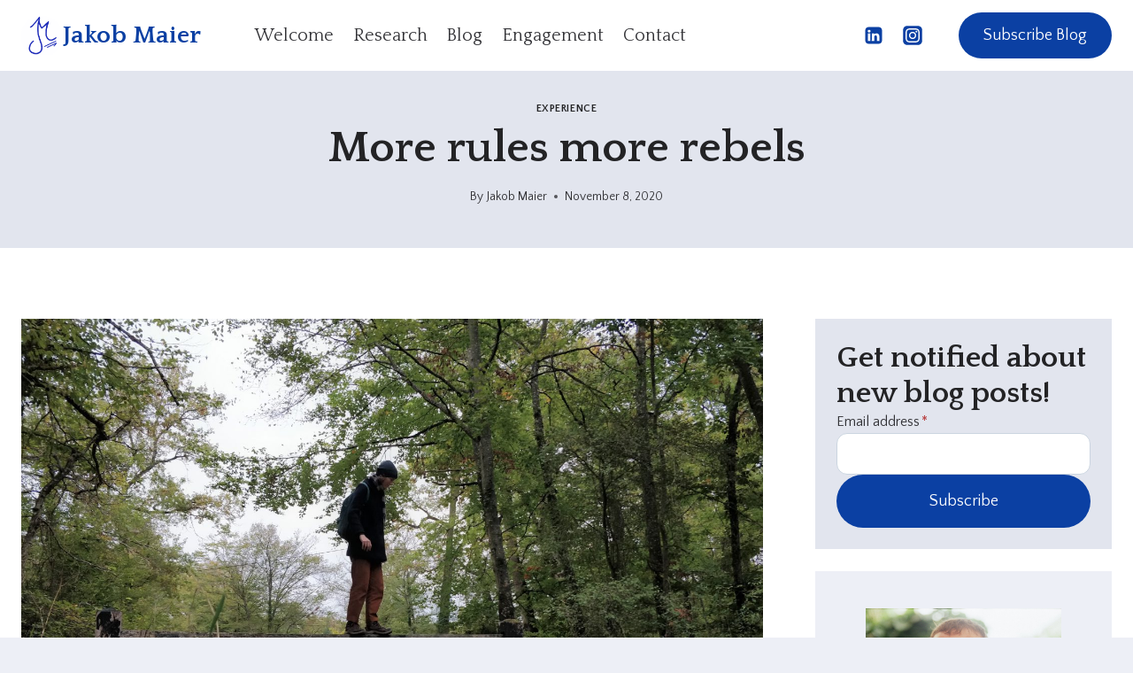

--- FILE ---
content_type: text/html; charset=UTF-8
request_url: https://jakobmaier.eu/more-rules-more-rebels/
body_size: 27479
content:
<!doctype html>
<html lang="en-US" class="no-js" itemtype="https://schema.org/Blog" itemscope>
<head>
	<meta charset="UTF-8">
	<meta name="viewport" content="width=device-width, initial-scale=1, minimum-scale=1">
	<title>More rules more rebels &#8211; Jakob Maier</title>
<meta name='robots' content='max-image-preview:large' />
	<style>img:is([sizes="auto" i], [sizes^="auto," i]) { contain-intrinsic-size: 3000px 1500px }</style>
	<link rel='dns-prefetch' href='//stats.wp.com' />
<link rel="alternate" type="application/rss+xml" title="Jakob Maier &raquo; Feed" href="https://jakobmaier.eu/feed/" />
<link rel="alternate" type="application/rss+xml" title="Jakob Maier &raquo; Comments Feed" href="https://jakobmaier.eu/comments/feed/" />
			<script>document.documentElement.classList.remove( 'no-js' );</script>
			<link rel="alternate" type="application/rss+xml" title="Jakob Maier &raquo; More rules more rebels Comments Feed" href="https://jakobmaier.eu/more-rules-more-rebels/feed/" />
		<!-- This site uses the Google Analytics by MonsterInsights plugin v9.11.1 - Using Analytics tracking - https://www.monsterinsights.com/ -->
							<script src="//www.googletagmanager.com/gtag/js?id=G-LBE60B54F8"  data-cfasync="false" data-wpfc-render="false" async></script>
			<script data-cfasync="false" data-wpfc-render="false">
				var mi_version = '9.11.1';
				var mi_track_user = true;
				var mi_no_track_reason = '';
								var MonsterInsightsDefaultLocations = {"page_location":"https:\/\/jakobmaier.eu\/more-rules-more-rebels\/"};
								if ( typeof MonsterInsightsPrivacyGuardFilter === 'function' ) {
					var MonsterInsightsLocations = (typeof MonsterInsightsExcludeQuery === 'object') ? MonsterInsightsPrivacyGuardFilter( MonsterInsightsExcludeQuery ) : MonsterInsightsPrivacyGuardFilter( MonsterInsightsDefaultLocations );
				} else {
					var MonsterInsightsLocations = (typeof MonsterInsightsExcludeQuery === 'object') ? MonsterInsightsExcludeQuery : MonsterInsightsDefaultLocations;
				}

								var disableStrs = [
										'ga-disable-G-LBE60B54F8',
									];

				/* Function to detect opted out users */
				function __gtagTrackerIsOptedOut() {
					for (var index = 0; index < disableStrs.length; index++) {
						if (document.cookie.indexOf(disableStrs[index] + '=true') > -1) {
							return true;
						}
					}

					return false;
				}

				/* Disable tracking if the opt-out cookie exists. */
				if (__gtagTrackerIsOptedOut()) {
					for (var index = 0; index < disableStrs.length; index++) {
						window[disableStrs[index]] = true;
					}
				}

				/* Opt-out function */
				function __gtagTrackerOptout() {
					for (var index = 0; index < disableStrs.length; index++) {
						document.cookie = disableStrs[index] + '=true; expires=Thu, 31 Dec 2099 23:59:59 UTC; path=/';
						window[disableStrs[index]] = true;
					}
				}

				if ('undefined' === typeof gaOptout) {
					function gaOptout() {
						__gtagTrackerOptout();
					}
				}
								window.dataLayer = window.dataLayer || [];

				window.MonsterInsightsDualTracker = {
					helpers: {},
					trackers: {},
				};
				if (mi_track_user) {
					function __gtagDataLayer() {
						dataLayer.push(arguments);
					}

					function __gtagTracker(type, name, parameters) {
						if (!parameters) {
							parameters = {};
						}

						if (parameters.send_to) {
							__gtagDataLayer.apply(null, arguments);
							return;
						}

						if (type === 'event') {
														parameters.send_to = monsterinsights_frontend.v4_id;
							var hookName = name;
							if (typeof parameters['event_category'] !== 'undefined') {
								hookName = parameters['event_category'] + ':' + name;
							}

							if (typeof MonsterInsightsDualTracker.trackers[hookName] !== 'undefined') {
								MonsterInsightsDualTracker.trackers[hookName](parameters);
							} else {
								__gtagDataLayer('event', name, parameters);
							}
							
						} else {
							__gtagDataLayer.apply(null, arguments);
						}
					}

					__gtagTracker('js', new Date());
					__gtagTracker('set', {
						'developer_id.dZGIzZG': true,
											});
					if ( MonsterInsightsLocations.page_location ) {
						__gtagTracker('set', MonsterInsightsLocations);
					}
										__gtagTracker('config', 'G-LBE60B54F8', {"forceSSL":"true","link_attribution":"true"} );
										window.gtag = __gtagTracker;										(function () {
						/* https://developers.google.com/analytics/devguides/collection/analyticsjs/ */
						/* ga and __gaTracker compatibility shim. */
						var noopfn = function () {
							return null;
						};
						var newtracker = function () {
							return new Tracker();
						};
						var Tracker = function () {
							return null;
						};
						var p = Tracker.prototype;
						p.get = noopfn;
						p.set = noopfn;
						p.send = function () {
							var args = Array.prototype.slice.call(arguments);
							args.unshift('send');
							__gaTracker.apply(null, args);
						};
						var __gaTracker = function () {
							var len = arguments.length;
							if (len === 0) {
								return;
							}
							var f = arguments[len - 1];
							if (typeof f !== 'object' || f === null || typeof f.hitCallback !== 'function') {
								if ('send' === arguments[0]) {
									var hitConverted, hitObject = false, action;
									if ('event' === arguments[1]) {
										if ('undefined' !== typeof arguments[3]) {
											hitObject = {
												'eventAction': arguments[3],
												'eventCategory': arguments[2],
												'eventLabel': arguments[4],
												'value': arguments[5] ? arguments[5] : 1,
											}
										}
									}
									if ('pageview' === arguments[1]) {
										if ('undefined' !== typeof arguments[2]) {
											hitObject = {
												'eventAction': 'page_view',
												'page_path': arguments[2],
											}
										}
									}
									if (typeof arguments[2] === 'object') {
										hitObject = arguments[2];
									}
									if (typeof arguments[5] === 'object') {
										Object.assign(hitObject, arguments[5]);
									}
									if ('undefined' !== typeof arguments[1].hitType) {
										hitObject = arguments[1];
										if ('pageview' === hitObject.hitType) {
											hitObject.eventAction = 'page_view';
										}
									}
									if (hitObject) {
										action = 'timing' === arguments[1].hitType ? 'timing_complete' : hitObject.eventAction;
										hitConverted = mapArgs(hitObject);
										__gtagTracker('event', action, hitConverted);
									}
								}
								return;
							}

							function mapArgs(args) {
								var arg, hit = {};
								var gaMap = {
									'eventCategory': 'event_category',
									'eventAction': 'event_action',
									'eventLabel': 'event_label',
									'eventValue': 'event_value',
									'nonInteraction': 'non_interaction',
									'timingCategory': 'event_category',
									'timingVar': 'name',
									'timingValue': 'value',
									'timingLabel': 'event_label',
									'page': 'page_path',
									'location': 'page_location',
									'title': 'page_title',
									'referrer' : 'page_referrer',
								};
								for (arg in args) {
																		if (!(!args.hasOwnProperty(arg) || !gaMap.hasOwnProperty(arg))) {
										hit[gaMap[arg]] = args[arg];
									} else {
										hit[arg] = args[arg];
									}
								}
								return hit;
							}

							try {
								f.hitCallback();
							} catch (ex) {
							}
						};
						__gaTracker.create = newtracker;
						__gaTracker.getByName = newtracker;
						__gaTracker.getAll = function () {
							return [];
						};
						__gaTracker.remove = noopfn;
						__gaTracker.loaded = true;
						window['__gaTracker'] = __gaTracker;
					})();
									} else {
										console.log("");
					(function () {
						function __gtagTracker() {
							return null;
						}

						window['__gtagTracker'] = __gtagTracker;
						window['gtag'] = __gtagTracker;
					})();
									}
			</script>
							<!-- / Google Analytics by MonsterInsights -->
		<script>
window._wpemojiSettings = {"baseUrl":"https:\/\/s.w.org\/images\/core\/emoji\/16.0.1\/72x72\/","ext":".png","svgUrl":"https:\/\/s.w.org\/images\/core\/emoji\/16.0.1\/svg\/","svgExt":".svg","source":{"concatemoji":"https:\/\/jakobmaier.eu\/wp-includes\/js\/wp-emoji-release.min.js?ver=6.8.3"}};
/*! This file is auto-generated */
!function(s,n){var o,i,e;function c(e){try{var t={supportTests:e,timestamp:(new Date).valueOf()};sessionStorage.setItem(o,JSON.stringify(t))}catch(e){}}function p(e,t,n){e.clearRect(0,0,e.canvas.width,e.canvas.height),e.fillText(t,0,0);var t=new Uint32Array(e.getImageData(0,0,e.canvas.width,e.canvas.height).data),a=(e.clearRect(0,0,e.canvas.width,e.canvas.height),e.fillText(n,0,0),new Uint32Array(e.getImageData(0,0,e.canvas.width,e.canvas.height).data));return t.every(function(e,t){return e===a[t]})}function u(e,t){e.clearRect(0,0,e.canvas.width,e.canvas.height),e.fillText(t,0,0);for(var n=e.getImageData(16,16,1,1),a=0;a<n.data.length;a++)if(0!==n.data[a])return!1;return!0}function f(e,t,n,a){switch(t){case"flag":return n(e,"\ud83c\udff3\ufe0f\u200d\u26a7\ufe0f","\ud83c\udff3\ufe0f\u200b\u26a7\ufe0f")?!1:!n(e,"\ud83c\udde8\ud83c\uddf6","\ud83c\udde8\u200b\ud83c\uddf6")&&!n(e,"\ud83c\udff4\udb40\udc67\udb40\udc62\udb40\udc65\udb40\udc6e\udb40\udc67\udb40\udc7f","\ud83c\udff4\u200b\udb40\udc67\u200b\udb40\udc62\u200b\udb40\udc65\u200b\udb40\udc6e\u200b\udb40\udc67\u200b\udb40\udc7f");case"emoji":return!a(e,"\ud83e\udedf")}return!1}function g(e,t,n,a){var r="undefined"!=typeof WorkerGlobalScope&&self instanceof WorkerGlobalScope?new OffscreenCanvas(300,150):s.createElement("canvas"),o=r.getContext("2d",{willReadFrequently:!0}),i=(o.textBaseline="top",o.font="600 32px Arial",{});return e.forEach(function(e){i[e]=t(o,e,n,a)}),i}function t(e){var t=s.createElement("script");t.src=e,t.defer=!0,s.head.appendChild(t)}"undefined"!=typeof Promise&&(o="wpEmojiSettingsSupports",i=["flag","emoji"],n.supports={everything:!0,everythingExceptFlag:!0},e=new Promise(function(e){s.addEventListener("DOMContentLoaded",e,{once:!0})}),new Promise(function(t){var n=function(){try{var e=JSON.parse(sessionStorage.getItem(o));if("object"==typeof e&&"number"==typeof e.timestamp&&(new Date).valueOf()<e.timestamp+604800&&"object"==typeof e.supportTests)return e.supportTests}catch(e){}return null}();if(!n){if("undefined"!=typeof Worker&&"undefined"!=typeof OffscreenCanvas&&"undefined"!=typeof URL&&URL.createObjectURL&&"undefined"!=typeof Blob)try{var e="postMessage("+g.toString()+"("+[JSON.stringify(i),f.toString(),p.toString(),u.toString()].join(",")+"));",a=new Blob([e],{type:"text/javascript"}),r=new Worker(URL.createObjectURL(a),{name:"wpTestEmojiSupports"});return void(r.onmessage=function(e){c(n=e.data),r.terminate(),t(n)})}catch(e){}c(n=g(i,f,p,u))}t(n)}).then(function(e){for(var t in e)n.supports[t]=e[t],n.supports.everything=n.supports.everything&&n.supports[t],"flag"!==t&&(n.supports.everythingExceptFlag=n.supports.everythingExceptFlag&&n.supports[t]);n.supports.everythingExceptFlag=n.supports.everythingExceptFlag&&!n.supports.flag,n.DOMReady=!1,n.readyCallback=function(){n.DOMReady=!0}}).then(function(){return e}).then(function(){var e;n.supports.everything||(n.readyCallback(),(e=n.source||{}).concatemoji?t(e.concatemoji):e.wpemoji&&e.twemoji&&(t(e.twemoji),t(e.wpemoji)))}))}((window,document),window._wpemojiSettings);
</script>
<style id='wp-emoji-styles-inline-css'>

	img.wp-smiley, img.emoji {
		display: inline !important;
		border: none !important;
		box-shadow: none !important;
		height: 1em !important;
		width: 1em !important;
		margin: 0 0.07em !important;
		vertical-align: -0.1em !important;
		background: none !important;
		padding: 0 !important;
	}
</style>
<link rel='stylesheet' id='wp-block-library-css' href='https://jakobmaier.eu/wp-includes/css/dist/block-library/style.min.css?ver=6.8.3' media='all' />
<style id='classic-theme-styles-inline-css'>
/*! This file is auto-generated */
.wp-block-button__link{color:#fff;background-color:#32373c;border-radius:9999px;box-shadow:none;text-decoration:none;padding:calc(.667em + 2px) calc(1.333em + 2px);font-size:1.125em}.wp-block-file__button{background:#32373c;color:#fff;text-decoration:none}
</style>
<link rel='stylesheet' id='mediaelement-css' href='https://jakobmaier.eu/wp-includes/js/mediaelement/mediaelementplayer-legacy.min.css?ver=4.2.17' media='all' />
<link rel='stylesheet' id='wp-mediaelement-css' href='https://jakobmaier.eu/wp-includes/js/mediaelement/wp-mediaelement.min.css?ver=6.8.3' media='all' />
<style id='jetpack-sharing-buttons-style-inline-css'>
.jetpack-sharing-buttons__services-list{display:flex;flex-direction:row;flex-wrap:wrap;gap:0;list-style-type:none;margin:5px;padding:0}.jetpack-sharing-buttons__services-list.has-small-icon-size{font-size:12px}.jetpack-sharing-buttons__services-list.has-normal-icon-size{font-size:16px}.jetpack-sharing-buttons__services-list.has-large-icon-size{font-size:24px}.jetpack-sharing-buttons__services-list.has-huge-icon-size{font-size:36px}@media print{.jetpack-sharing-buttons__services-list{display:none!important}}.editor-styles-wrapper .wp-block-jetpack-sharing-buttons{gap:0;padding-inline-start:0}ul.jetpack-sharing-buttons__services-list.has-background{padding:1.25em 2.375em}
</style>
<style id='global-styles-inline-css'>
:root{--wp--preset--aspect-ratio--square: 1;--wp--preset--aspect-ratio--4-3: 4/3;--wp--preset--aspect-ratio--3-4: 3/4;--wp--preset--aspect-ratio--3-2: 3/2;--wp--preset--aspect-ratio--2-3: 2/3;--wp--preset--aspect-ratio--16-9: 16/9;--wp--preset--aspect-ratio--9-16: 9/16;--wp--preset--color--black: #000000;--wp--preset--color--cyan-bluish-gray: #abb8c3;--wp--preset--color--white: #ffffff;--wp--preset--color--pale-pink: #f78da7;--wp--preset--color--vivid-red: #cf2e2e;--wp--preset--color--luminous-vivid-orange: #ff6900;--wp--preset--color--luminous-vivid-amber: #fcb900;--wp--preset--color--light-green-cyan: #7bdcb5;--wp--preset--color--vivid-green-cyan: #00d084;--wp--preset--color--pale-cyan-blue: #8ed1fc;--wp--preset--color--vivid-cyan-blue: #0693e3;--wp--preset--color--vivid-purple: #9b51e0;--wp--preset--color--theme-palette-1: var(--global-palette1);--wp--preset--color--theme-palette-2: var(--global-palette2);--wp--preset--color--theme-palette-3: var(--global-palette3);--wp--preset--color--theme-palette-4: var(--global-palette4);--wp--preset--color--theme-palette-5: var(--global-palette5);--wp--preset--color--theme-palette-6: var(--global-palette6);--wp--preset--color--theme-palette-7: var(--global-palette7);--wp--preset--color--theme-palette-8: var(--global-palette8);--wp--preset--color--theme-palette-9: var(--global-palette9);--wp--preset--color--theme-palette-10: var(--global-palette10);--wp--preset--color--theme-palette-11: var(--global-palette11);--wp--preset--color--theme-palette-12: var(--global-palette12);--wp--preset--color--theme-palette-13: var(--global-palette13);--wp--preset--color--theme-palette-14: var(--global-palette14);--wp--preset--color--theme-palette-15: var(--global-palette15);--wp--preset--gradient--vivid-cyan-blue-to-vivid-purple: linear-gradient(135deg,rgba(6,147,227,1) 0%,rgb(155,81,224) 100%);--wp--preset--gradient--light-green-cyan-to-vivid-green-cyan: linear-gradient(135deg,rgb(122,220,180) 0%,rgb(0,208,130) 100%);--wp--preset--gradient--luminous-vivid-amber-to-luminous-vivid-orange: linear-gradient(135deg,rgba(252,185,0,1) 0%,rgba(255,105,0,1) 100%);--wp--preset--gradient--luminous-vivid-orange-to-vivid-red: linear-gradient(135deg,rgba(255,105,0,1) 0%,rgb(207,46,46) 100%);--wp--preset--gradient--very-light-gray-to-cyan-bluish-gray: linear-gradient(135deg,rgb(238,238,238) 0%,rgb(169,184,195) 100%);--wp--preset--gradient--cool-to-warm-spectrum: linear-gradient(135deg,rgb(74,234,220) 0%,rgb(151,120,209) 20%,rgb(207,42,186) 40%,rgb(238,44,130) 60%,rgb(251,105,98) 80%,rgb(254,248,76) 100%);--wp--preset--gradient--blush-light-purple: linear-gradient(135deg,rgb(255,206,236) 0%,rgb(152,150,240) 100%);--wp--preset--gradient--blush-bordeaux: linear-gradient(135deg,rgb(254,205,165) 0%,rgb(254,45,45) 50%,rgb(107,0,62) 100%);--wp--preset--gradient--luminous-dusk: linear-gradient(135deg,rgb(255,203,112) 0%,rgb(199,81,192) 50%,rgb(65,88,208) 100%);--wp--preset--gradient--pale-ocean: linear-gradient(135deg,rgb(255,245,203) 0%,rgb(182,227,212) 50%,rgb(51,167,181) 100%);--wp--preset--gradient--electric-grass: linear-gradient(135deg,rgb(202,248,128) 0%,rgb(113,206,126) 100%);--wp--preset--gradient--midnight: linear-gradient(135deg,rgb(2,3,129) 0%,rgb(40,116,252) 100%);--wp--preset--font-size--small: var(--global-font-size-small);--wp--preset--font-size--medium: var(--global-font-size-medium);--wp--preset--font-size--large: var(--global-font-size-large);--wp--preset--font-size--x-large: 42px;--wp--preset--font-size--larger: var(--global-font-size-larger);--wp--preset--font-size--xxlarge: var(--global-font-size-xxlarge);--wp--preset--spacing--20: 0.44rem;--wp--preset--spacing--30: 0.67rem;--wp--preset--spacing--40: 1rem;--wp--preset--spacing--50: 1.5rem;--wp--preset--spacing--60: 2.25rem;--wp--preset--spacing--70: 3.38rem;--wp--preset--spacing--80: 5.06rem;--wp--preset--shadow--natural: 6px 6px 9px rgba(0, 0, 0, 0.2);--wp--preset--shadow--deep: 12px 12px 50px rgba(0, 0, 0, 0.4);--wp--preset--shadow--sharp: 6px 6px 0px rgba(0, 0, 0, 0.2);--wp--preset--shadow--outlined: 6px 6px 0px -3px rgba(255, 255, 255, 1), 6px 6px rgba(0, 0, 0, 1);--wp--preset--shadow--crisp: 6px 6px 0px rgba(0, 0, 0, 1);}:where(.is-layout-flex){gap: 0.5em;}:where(.is-layout-grid){gap: 0.5em;}body .is-layout-flex{display: flex;}.is-layout-flex{flex-wrap: wrap;align-items: center;}.is-layout-flex > :is(*, div){margin: 0;}body .is-layout-grid{display: grid;}.is-layout-grid > :is(*, div){margin: 0;}:where(.wp-block-columns.is-layout-flex){gap: 2em;}:where(.wp-block-columns.is-layout-grid){gap: 2em;}:where(.wp-block-post-template.is-layout-flex){gap: 1.25em;}:where(.wp-block-post-template.is-layout-grid){gap: 1.25em;}.has-black-color{color: var(--wp--preset--color--black) !important;}.has-cyan-bluish-gray-color{color: var(--wp--preset--color--cyan-bluish-gray) !important;}.has-white-color{color: var(--wp--preset--color--white) !important;}.has-pale-pink-color{color: var(--wp--preset--color--pale-pink) !important;}.has-vivid-red-color{color: var(--wp--preset--color--vivid-red) !important;}.has-luminous-vivid-orange-color{color: var(--wp--preset--color--luminous-vivid-orange) !important;}.has-luminous-vivid-amber-color{color: var(--wp--preset--color--luminous-vivid-amber) !important;}.has-light-green-cyan-color{color: var(--wp--preset--color--light-green-cyan) !important;}.has-vivid-green-cyan-color{color: var(--wp--preset--color--vivid-green-cyan) !important;}.has-pale-cyan-blue-color{color: var(--wp--preset--color--pale-cyan-blue) !important;}.has-vivid-cyan-blue-color{color: var(--wp--preset--color--vivid-cyan-blue) !important;}.has-vivid-purple-color{color: var(--wp--preset--color--vivid-purple) !important;}.has-black-background-color{background-color: var(--wp--preset--color--black) !important;}.has-cyan-bluish-gray-background-color{background-color: var(--wp--preset--color--cyan-bluish-gray) !important;}.has-white-background-color{background-color: var(--wp--preset--color--white) !important;}.has-pale-pink-background-color{background-color: var(--wp--preset--color--pale-pink) !important;}.has-vivid-red-background-color{background-color: var(--wp--preset--color--vivid-red) !important;}.has-luminous-vivid-orange-background-color{background-color: var(--wp--preset--color--luminous-vivid-orange) !important;}.has-luminous-vivid-amber-background-color{background-color: var(--wp--preset--color--luminous-vivid-amber) !important;}.has-light-green-cyan-background-color{background-color: var(--wp--preset--color--light-green-cyan) !important;}.has-vivid-green-cyan-background-color{background-color: var(--wp--preset--color--vivid-green-cyan) !important;}.has-pale-cyan-blue-background-color{background-color: var(--wp--preset--color--pale-cyan-blue) !important;}.has-vivid-cyan-blue-background-color{background-color: var(--wp--preset--color--vivid-cyan-blue) !important;}.has-vivid-purple-background-color{background-color: var(--wp--preset--color--vivid-purple) !important;}.has-black-border-color{border-color: var(--wp--preset--color--black) !important;}.has-cyan-bluish-gray-border-color{border-color: var(--wp--preset--color--cyan-bluish-gray) !important;}.has-white-border-color{border-color: var(--wp--preset--color--white) !important;}.has-pale-pink-border-color{border-color: var(--wp--preset--color--pale-pink) !important;}.has-vivid-red-border-color{border-color: var(--wp--preset--color--vivid-red) !important;}.has-luminous-vivid-orange-border-color{border-color: var(--wp--preset--color--luminous-vivid-orange) !important;}.has-luminous-vivid-amber-border-color{border-color: var(--wp--preset--color--luminous-vivid-amber) !important;}.has-light-green-cyan-border-color{border-color: var(--wp--preset--color--light-green-cyan) !important;}.has-vivid-green-cyan-border-color{border-color: var(--wp--preset--color--vivid-green-cyan) !important;}.has-pale-cyan-blue-border-color{border-color: var(--wp--preset--color--pale-cyan-blue) !important;}.has-vivid-cyan-blue-border-color{border-color: var(--wp--preset--color--vivid-cyan-blue) !important;}.has-vivid-purple-border-color{border-color: var(--wp--preset--color--vivid-purple) !important;}.has-vivid-cyan-blue-to-vivid-purple-gradient-background{background: var(--wp--preset--gradient--vivid-cyan-blue-to-vivid-purple) !important;}.has-light-green-cyan-to-vivid-green-cyan-gradient-background{background: var(--wp--preset--gradient--light-green-cyan-to-vivid-green-cyan) !important;}.has-luminous-vivid-amber-to-luminous-vivid-orange-gradient-background{background: var(--wp--preset--gradient--luminous-vivid-amber-to-luminous-vivid-orange) !important;}.has-luminous-vivid-orange-to-vivid-red-gradient-background{background: var(--wp--preset--gradient--luminous-vivid-orange-to-vivid-red) !important;}.has-very-light-gray-to-cyan-bluish-gray-gradient-background{background: var(--wp--preset--gradient--very-light-gray-to-cyan-bluish-gray) !important;}.has-cool-to-warm-spectrum-gradient-background{background: var(--wp--preset--gradient--cool-to-warm-spectrum) !important;}.has-blush-light-purple-gradient-background{background: var(--wp--preset--gradient--blush-light-purple) !important;}.has-blush-bordeaux-gradient-background{background: var(--wp--preset--gradient--blush-bordeaux) !important;}.has-luminous-dusk-gradient-background{background: var(--wp--preset--gradient--luminous-dusk) !important;}.has-pale-ocean-gradient-background{background: var(--wp--preset--gradient--pale-ocean) !important;}.has-electric-grass-gradient-background{background: var(--wp--preset--gradient--electric-grass) !important;}.has-midnight-gradient-background{background: var(--wp--preset--gradient--midnight) !important;}.has-small-font-size{font-size: var(--wp--preset--font-size--small) !important;}.has-medium-font-size{font-size: var(--wp--preset--font-size--medium) !important;}.has-large-font-size{font-size: var(--wp--preset--font-size--large) !important;}.has-x-large-font-size{font-size: var(--wp--preset--font-size--x-large) !important;}
:where(.wp-block-post-template.is-layout-flex){gap: 1.25em;}:where(.wp-block-post-template.is-layout-grid){gap: 1.25em;}
:where(.wp-block-columns.is-layout-flex){gap: 2em;}:where(.wp-block-columns.is-layout-grid){gap: 2em;}
:root :where(.wp-block-pullquote){font-size: 1.5em;line-height: 1.6;}
</style>
<link rel='stylesheet' id='kadence-global-css' href='https://jakobmaier.eu/wp-content/themes/kadence/assets/css/global.min.css?ver=1.4.3' media='all' />
<style id='kadence-global-inline-css'>
/* Kadence Base CSS */
:root{--global-palette1:#0b40a3;--global-palette2:#082d73;--global-palette3:#232325;--global-palette4:#313135;--global-palette5:#43434a;--global-palette6:#63646e;--global-palette7:#e2e5ee;--global-palette8:#edeff6;--global-palette9:#ffffff;--global-palette10:oklch(from var(--global-palette1) calc(l + 0.10 * (1 - l)) calc(c * 1.00) calc(h + 180) / 100%);--global-palette11:#13612e;--global-palette12:#1159af;--global-palette13:#b82105;--global-palette14:#f7630c;--global-palette15:#f5a524;--global-palette9rgb:255, 255, 255;--global-palette-highlight:var(--global-palette3);--global-palette-highlight-alt:var(--global-palette2);--global-palette-highlight-alt2:var(--global-palette9);--global-palette-btn-bg:var(--global-palette1);--global-palette-btn-bg-hover:var(--global-palette2);--global-palette-btn:#ffffff;--global-palette-btn-hover:#ffffff;--global-palette-btn-sec-bg:var(--global-palette7);--global-palette-btn-sec-bg-hover:var(--global-palette2);--global-palette-btn-sec:var(--global-palette3);--global-palette-btn-sec-hover:var(--global-palette9);--global-body-font-family:'Quattrocento Sans', sans-serif;--global-heading-font-family:Quattrocento, serif;--global-primary-nav-font-family:var(--global-heading-font-family, inherit);--global-fallback-font:sans-serif;--global-display-fallback-font:sans-serif;--global-content-width:1290px;--global-content-wide-width:calc(1290px + 230px);--global-content-narrow-width:842px;--global-content-edge-padding:1.5rem;--global-content-boxed-padding:2rem;--global-calc-content-width:calc(1290px - var(--global-content-edge-padding) - var(--global-content-edge-padding) );--wp--style--global--content-size:var(--global-calc-content-width);}.wp-site-blocks{--global-vw:calc( 100vw - ( 0.5 * var(--scrollbar-offset)));}body{background:var(--global-palette8);}body, input, select, optgroup, textarea{font-style:normal;font-weight:normal;font-size:17px;line-height:1.6;font-family:var(--global-body-font-family);color:var(--global-palette4);}.content-bg, body.content-style-unboxed .site{background:var(--global-palette9);}h1,h2,h3,h4,h5,h6{font-family:var(--global-heading-font-family);}h1{font-style:normal;font-weight:700;font-size:50px;line-height:1.2;color:var(--global-palette3);}h2{font-style:normal;font-weight:700;font-size:34px;line-height:1.2;color:var(--global-palette3);}h3{font-style:normal;font-weight:700;font-size:28px;line-height:1.2;color:var(--global-palette3);}h4{font-style:normal;font-weight:normal;font-size:25px;line-height:1.2;color:var(--global-palette3);}h5{font-style:normal;font-weight:normal;font-size:23px;line-height:1.2;color:var(--global-palette3);}h6{font-style:normal;font-weight:normal;font-size:21px;line-height:1.2;text-transform:capitalize;color:var(--global-palette4);}.entry-hero .kadence-breadcrumbs{max-width:1290px;}.site-container, .site-header-row-layout-contained, .site-footer-row-layout-contained, .entry-hero-layout-contained, .comments-area, .alignfull > .wp-block-cover__inner-container, .alignwide > .wp-block-cover__inner-container{max-width:var(--global-content-width);}.content-width-narrow .content-container.site-container, .content-width-narrow .hero-container.site-container{max-width:var(--global-content-narrow-width);}@media all and (min-width: 1520px){.wp-site-blocks .content-container  .alignwide{margin-left:-115px;margin-right:-115px;width:unset;max-width:unset;}}@media all and (min-width: 1102px){.content-width-narrow .wp-site-blocks .content-container .alignwide{margin-left:-130px;margin-right:-130px;width:unset;max-width:unset;}}.content-style-boxed .wp-site-blocks .entry-content .alignwide{margin-left:calc( -1 * var( --global-content-boxed-padding ) );margin-right:calc( -1 * var( --global-content-boxed-padding ) );}.content-area{margin-top:5rem;margin-bottom:5rem;}@media all and (max-width: 1024px){.content-area{margin-top:3rem;margin-bottom:3rem;}}@media all and (max-width: 767px){.content-area{margin-top:2rem;margin-bottom:2rem;}}@media all and (max-width: 1024px){:root{--global-content-boxed-padding:2rem;}}@media all and (max-width: 767px){:root{--global-content-boxed-padding:1.5rem;}}.entry-content-wrap{padding:2rem;}@media all and (max-width: 1024px){.entry-content-wrap{padding:2rem;}}@media all and (max-width: 767px){.entry-content-wrap{padding:1.5rem;}}.entry.single-entry{box-shadow:0px 15px 15px -10px rgba(0,0,0,0.05);}.entry.loop-entry{box-shadow:0px 15px 15px -10px rgba(0,0,0,0.05);}.loop-entry .entry-content-wrap{padding:2rem;}@media all and (max-width: 1024px){.loop-entry .entry-content-wrap{padding:2rem;}}@media all and (max-width: 767px){.loop-entry .entry-content-wrap{padding:1.5rem;}}.primary-sidebar.widget-area .widget{margin-bottom:1.5em;color:var(--global-palette4);}.primary-sidebar.widget-area .widget-title{font-weight:700;font-size:20px;line-height:1.5;color:var(--global-palette3);}button, .button, .wp-block-button__link, input[type="button"], input[type="reset"], input[type="submit"], .fl-button, .elementor-button-wrapper .elementor-button, .wc-block-components-checkout-place-order-button, .wc-block-cart__submit{font-style:normal;font-size:18px;border-radius:50px;padding:16px 26px 16px 26px;box-shadow:0px 0px 0px -7px rgba(0,0,0,0);}.wp-block-button.is-style-outline .wp-block-button__link{padding:16px 26px 16px 26px;}button:hover, button:focus, button:active, .button:hover, .button:focus, .button:active, .wp-block-button__link:hover, .wp-block-button__link:focus, .wp-block-button__link:active, input[type="button"]:hover, input[type="button"]:focus, input[type="button"]:active, input[type="reset"]:hover, input[type="reset"]:focus, input[type="reset"]:active, input[type="submit"]:hover, input[type="submit"]:focus, input[type="submit"]:active, .elementor-button-wrapper .elementor-button:hover, .elementor-button-wrapper .elementor-button:focus, .elementor-button-wrapper .elementor-button:active, .wc-block-cart__submit:hover{box-shadow:0px 15px 25px -7px rgba(0,0,0,0.1);}.kb-button.kb-btn-global-outline.kb-btn-global-inherit{padding-top:calc(16px - 2px);padding-right:calc(26px - 2px);padding-bottom:calc(16px - 2px);padding-left:calc(26px - 2px);}button.button-style-secondary, .button.button-style-secondary, .wp-block-button__link.button-style-secondary, input[type="button"].button-style-secondary, input[type="reset"].button-style-secondary, input[type="submit"].button-style-secondary, .fl-button.button-style-secondary, .elementor-button-wrapper .elementor-button.button-style-secondary, .wc-block-components-checkout-place-order-button.button-style-secondary, .wc-block-cart__submit.button-style-secondary{font-style:normal;font-size:18px;}@media all and (min-width: 1025px){.transparent-header .entry-hero .entry-hero-container-inner{padding-top:80px;}}@media all and (max-width: 1024px){.mobile-transparent-header .entry-hero .entry-hero-container-inner{padding-top:80px;}}@media all and (max-width: 767px){.mobile-transparent-header .entry-hero .entry-hero-container-inner{padding-top:80px;}}.entry-hero.post-hero-section .entry-header{min-height:200px;}
/* Kadence Header CSS */
@media all and (max-width: 1024px){.mobile-transparent-header #masthead{position:absolute;left:0px;right:0px;z-index:100;}.kadence-scrollbar-fixer.mobile-transparent-header #masthead{right:var(--scrollbar-offset,0);}.mobile-transparent-header #masthead, .mobile-transparent-header .site-top-header-wrap .site-header-row-container-inner, .mobile-transparent-header .site-main-header-wrap .site-header-row-container-inner, .mobile-transparent-header .site-bottom-header-wrap .site-header-row-container-inner{background:transparent;}.site-header-row-tablet-layout-fullwidth, .site-header-row-tablet-layout-standard{padding:0px;}}@media all and (min-width: 1025px){.transparent-header #masthead{position:absolute;left:0px;right:0px;z-index:100;}.transparent-header.kadence-scrollbar-fixer #masthead{right:var(--scrollbar-offset,0);}.transparent-header #masthead, .transparent-header .site-top-header-wrap .site-header-row-container-inner, .transparent-header .site-main-header-wrap .site-header-row-container-inner, .transparent-header .site-bottom-header-wrap .site-header-row-container-inner{background:transparent;}}.site-branding a.brand img{max-width:47px;}.site-branding a.brand img.svg-logo-image{width:47px;}.site-branding{padding:0px 40px 0px 0px;}.site-branding .site-title{font-style:normal;font-weight:700;font-size:28px;line-height:1.2;font-family:var(--global-heading-font-family, inherit);color:var(--global-palette1);}.site-branding .site-title:hover{color:rgba(11,64,163,0.56);}#masthead, #masthead .kadence-sticky-header.item-is-fixed:not(.item-at-start):not(.site-header-row-container):not(.site-main-header-wrap), #masthead .kadence-sticky-header.item-is-fixed:not(.item-at-start) > .site-header-row-container-inner{background:var(--global-palette9);}.site-main-header-wrap .site-header-row-container-inner{background:var(--global-palette9);border-bottom:0px none transparent;}.site-main-header-inner-wrap{min-height:80px;}.header-navigation[class*="header-navigation-style-underline"] .header-menu-container.primary-menu-container>ul>li>a:after{width:calc( 100% - 1.09em);}.main-navigation .primary-menu-container > ul > li.menu-item > a{padding-left:calc(1.09em / 2);padding-right:calc(1.09em / 2);padding-top:0.4em;padding-bottom:0.4em;color:var(--global-palette4);}.main-navigation .primary-menu-container > ul > li.menu-item .dropdown-nav-special-toggle{right:calc(1.09em / 2);}.main-navigation .primary-menu-container > ul li.menu-item > a{font-style:normal;font-weight:400;font-size:20px;line-height:1em;font-family:var(--global-primary-nav-font-family);}.main-navigation .primary-menu-container > ul > li.menu-item > a:hover{color:var(--global-palette3);}.main-navigation .primary-menu-container > ul > li.menu-item.current-menu-item > a{color:var(--global-palette2);}.header-navigation .header-menu-container ul ul.sub-menu, .header-navigation .header-menu-container ul ul.submenu{background:var(--global-palette3);box-shadow:0px 2px 13px 0px rgba(0,0,0,0.1);}.header-navigation .header-menu-container ul ul li.menu-item, .header-menu-container ul.menu > li.kadence-menu-mega-enabled > ul > li.menu-item > a{border-bottom:1px solid rgba(255,255,255,0.1);border-radius:0px 0px 0px 0px;}.header-navigation .header-menu-container ul ul li.menu-item > a{width:200px;padding-top:1em;padding-bottom:1em;color:var(--global-palette8);font-size:12px;}.header-navigation .header-menu-container ul ul li.menu-item > a:hover{color:var(--global-palette9);background:var(--global-palette4);border-radius:0px 0px 0px 0px;}.header-navigation .header-menu-container ul ul li.menu-item.current-menu-item > a{color:var(--global-palette9);background:var(--global-palette4);border-radius:0px 0px 0px 0px;}.mobile-toggle-open-container .menu-toggle-open, .mobile-toggle-open-container .menu-toggle-open:focus{color:var(--global-palette3);padding:0.4em 0.6em 0.4em 0.6em;font-size:14px;}.mobile-toggle-open-container .menu-toggle-open.menu-toggle-style-bordered{border:1px solid currentColor;}.mobile-toggle-open-container .menu-toggle-open .menu-toggle-icon{font-size:30px;}.mobile-toggle-open-container .menu-toggle-open:hover, .mobile-toggle-open-container .menu-toggle-open:focus-visible{color:var(--global-palette-highlight);}.mobile-navigation ul li{font-style:italic;font-weight:normal;font-size:24px;line-height:1;font-family:'Sorts Mill Goudy', serif;}.mobile-navigation ul li a{padding-top:1em;padding-bottom:1em;}.mobile-navigation ul li > a, .mobile-navigation ul li.menu-item-has-children > .drawer-nav-drop-wrap{color:var(--global-palette3);}.mobile-navigation ul li > a:hover, .mobile-navigation ul li.menu-item-has-children > .drawer-nav-drop-wrap:hover{color:var(--global-palette1);}.mobile-navigation ul li.current-menu-item > a, .mobile-navigation ul li.current-menu-item.menu-item-has-children > .drawer-nav-drop-wrap{color:var(--global-palette-highlight);}.mobile-navigation ul li.menu-item-has-children .drawer-nav-drop-wrap, .mobile-navigation ul li:not(.menu-item-has-children) a{border-bottom:1px solid #e2d8d7;}.mobile-navigation:not(.drawer-navigation-parent-toggle-true) ul li.menu-item-has-children .drawer-nav-drop-wrap button{border-left:1px solid #e2d8d7;}#mobile-drawer .drawer-inner, #mobile-drawer.popup-drawer-layout-fullwidth.popup-drawer-animation-slice .pop-portion-bg, #mobile-drawer.popup-drawer-layout-fullwidth.popup-drawer-animation-slice.pop-animated.show-drawer .drawer-inner{background:var(--global-palette7);}#mobile-drawer .drawer-header .drawer-toggle{padding:0.6em 0.15em 0.6em 0.15em;font-size:30px;}#mobile-drawer .drawer-header .drawer-toggle, #mobile-drawer .drawer-header .drawer-toggle:focus{color:var(--global-palette3);}#main-header .header-button{margin:0px 0px 0px 20px;background:var(--global-palette1);box-shadow:0px 0px 0px -7px rgba(0,0,0,0);}#main-header .header-button.button-size-custom{padding:12px 28px 12px 28px;}#main-header .header-button:hover{background:rgba(11,64,163,0.49);box-shadow:0px 15px 25px -7px rgba(0,0,0,0.1);}.header-social-wrap .header-social-inner-wrap{font-size:1.3em;gap:0.4em;}.header-social-wrap .header-social-inner-wrap .social-button{color:var(--global-palette1);background:rgba(255,5,124,0);border:2px none currentColor;border-color:var(--global-palette3);border-radius:3px;}.header-social-wrap .header-social-inner-wrap .social-button:hover{color:rgba(11,64,163,0.48);}
/* Kadence Footer CSS */
#colophon{background:var(--global-palette7);}.site-middle-footer-wrap .site-footer-row-container-inner{font-style:normal;color:var(--global-palette4);}.site-middle-footer-inner-wrap{padding-top:50px;padding-bottom:30px;grid-column-gap:30px;grid-row-gap:30px;}.site-middle-footer-inner-wrap .widget{margin-bottom:30px;}.site-middle-footer-inner-wrap .widget-area .widget-title{font-style:normal;color:var(--global-palette3);}.site-middle-footer-inner-wrap .site-footer-section:not(:last-child):after{right:calc(-30px / 2);}@media all and (max-width: 1024px){.site-middle-footer-inner-wrap{grid-column-gap:20px;grid-row-gap:20px;}.site-middle-footer-inner-wrap .widget{margin-bottom:0px;}.site-middle-footer-inner-wrap .site-footer-section:not(:last-child):after{right:calc(-20px / 2);}}.site-bottom-footer-wrap .site-footer-row-container-inner{background:var(--global-palette7);border-top:0px none transparent;}.site-bottom-footer-inner-wrap{padding-top:10px;padding-bottom:10px;grid-column-gap:30px;}.site-bottom-footer-inner-wrap .widget{margin-bottom:30px;}.site-bottom-footer-inner-wrap .site-footer-section:not(:last-child):after{right:calc(-30px / 2);}.footer-social-wrap .footer-social-inner-wrap{font-size:1.8em;gap:0.4em;}.site-footer .site-footer-wrap .site-footer-section .footer-social-wrap .footer-social-inner-wrap .social-button{color:var(--global-palette1);background:rgba(0,0,0,0);border:2px none transparent;border-radius:3px;}.site-footer .site-footer-wrap .site-footer-section .footer-social-wrap .footer-social-inner-wrap .social-button:hover{color:var(--global-palette1);background:rgba(0,0,0,0);}#colophon .footer-html{font-style:normal;color:var(--global-palette3);}#colophon .footer-navigation .footer-menu-container > ul > li > a{padding-left:calc(1.6em / 2);padding-right:calc(1.6em / 2);padding-top:calc(0.6em / 2);padding-bottom:calc(0.6em / 2);color:var(--global-palette4);}#colophon .footer-navigation .footer-menu-container > ul li a{font-style:normal;font-weight:400;font-size:20px;line-height:1;font-family:var(--global-heading-font-family, inherit);}#colophon .footer-navigation .footer-menu-container > ul li a:hover{color:var(--global-palette3);}#colophon .footer-navigation .footer-menu-container > ul li.current-menu-item > a{color:var(--global-palette3);}
</style>
<link rel='stylesheet' id='kadence-header-css' href='https://jakobmaier.eu/wp-content/themes/kadence/assets/css/header.min.css?ver=1.4.3' media='all' />
<link rel='stylesheet' id='kadence-content-css' href='https://jakobmaier.eu/wp-content/themes/kadence/assets/css/content.min.css?ver=1.4.3' media='all' />
<link rel='stylesheet' id='kadence-comments-css' href='https://jakobmaier.eu/wp-content/themes/kadence/assets/css/comments.min.css?ver=1.4.3' media='all' />
<link rel='stylesheet' id='kadence-sidebar-css' href='https://jakobmaier.eu/wp-content/themes/kadence/assets/css/sidebar.min.css?ver=1.4.3' media='all' />
<link rel='stylesheet' id='kadence-related-posts-css' href='https://jakobmaier.eu/wp-content/themes/kadence/assets/css/related-posts.min.css?ver=1.4.3' media='all' />
<link rel='stylesheet' id='kad-splide-css' href='https://jakobmaier.eu/wp-content/themes/kadence/assets/css/kadence-splide.min.css?ver=1.4.3' media='all' />
<link rel='stylesheet' id='kadence-footer-css' href='https://jakobmaier.eu/wp-content/themes/kadence/assets/css/footer.min.css?ver=1.4.3' media='all' />
<style id='kadence-blocks-global-variables-inline-css'>
:root {--global-kb-font-size-sm:clamp(0.8rem, 0.73rem + 0.217vw, 0.9rem);--global-kb-font-size-md:clamp(1.1rem, 0.995rem + 0.326vw, 1.25rem);--global-kb-font-size-lg:clamp(1.75rem, 1.576rem + 0.543vw, 2rem);--global-kb-font-size-xl:clamp(2.25rem, 1.728rem + 1.63vw, 3rem);--global-kb-font-size-xxl:clamp(2.5rem, 1.456rem + 3.26vw, 4rem);--global-kb-font-size-xxxl:clamp(2.75rem, 0.489rem + 7.065vw, 6rem);}
</style>
<script src="https://jakobmaier.eu/wp-content/plugins/google-analytics-for-wordpress/assets/js/frontend-gtag.min.js?ver=9.11.1" id="monsterinsights-frontend-script-js" async data-wp-strategy="async"></script>
<script data-cfasync="false" data-wpfc-render="false" id='monsterinsights-frontend-script-js-extra'>var monsterinsights_frontend = {"js_events_tracking":"true","download_extensions":"doc,pdf,ppt,zip,xls,docx,pptx,xlsx","inbound_paths":"[{\"path\":\"\\\/go\\\/\",\"label\":\"affiliate\"},{\"path\":\"\\\/recommend\\\/\",\"label\":\"affiliate\"}]","home_url":"https:\/\/jakobmaier.eu","hash_tracking":"false","v4_id":"G-LBE60B54F8"};</script>
<link rel="https://api.w.org/" href="https://jakobmaier.eu/wp-json/" /><link rel="alternate" title="JSON" type="application/json" href="https://jakobmaier.eu/wp-json/wp/v2/posts/664" /><link rel="EditURI" type="application/rsd+xml" title="RSD" href="https://jakobmaier.eu/xmlrpc.php?rsd" />
<meta name="generator" content="WordPress 6.8.3" />
<link rel="canonical" href="https://jakobmaier.eu/more-rules-more-rebels/" />
<link rel='shortlink' href='https://jakobmaier.eu/?p=664' />
<link rel="alternate" title="oEmbed (JSON)" type="application/json+oembed" href="https://jakobmaier.eu/wp-json/oembed/1.0/embed?url=https%3A%2F%2Fjakobmaier.eu%2Fmore-rules-more-rebels%2F" />
<link rel="alternate" title="oEmbed (XML)" type="text/xml+oembed" href="https://jakobmaier.eu/wp-json/oembed/1.0/embed?url=https%3A%2F%2Fjakobmaier.eu%2Fmore-rules-more-rebels%2F&#038;format=xml" />
	<style>img#wpstats{display:none}</style>
		<link rel='stylesheet' id='kadence-fonts-gfonts-css' href='https://fonts.googleapis.com/css?family=Quattrocento%20Sans:regular,700%7CQuattrocento:700,regular%7CSorts%20Mill%20Goudy:italic&#038;display=swap' media='all' />
<link rel="icon" href="https://jakobmaier.eu/wp-content/uploads/2018/03/cropped-LogoJM-32x32.png" sizes="32x32" />
<link rel="icon" href="https://jakobmaier.eu/wp-content/uploads/2018/03/cropped-LogoJM-192x192.png" sizes="192x192" />
<link rel="apple-touch-icon" href="https://jakobmaier.eu/wp-content/uploads/2018/03/cropped-LogoJM-180x180.png" />
<meta name="msapplication-TileImage" content="https://jakobmaier.eu/wp-content/uploads/2018/03/cropped-LogoJM-270x270.png" />
</head>

<body class="wp-singular post-template-default single single-post postid-664 single-format-standard wp-custom-logo wp-embed-responsive wp-theme-kadence footer-on-bottom hide-focus-outline link-style-standard has-sidebar content-title-style-above content-width-normal content-style-unboxed content-vertical-padding-show non-transparent-header mobile-non-transparent-header">
<div id="wrapper" class="site wp-site-blocks">
			<a class="skip-link screen-reader-text scroll-ignore" href="#main">Skip to content</a>
		<header id="masthead" class="site-header" role="banner" itemtype="https://schema.org/WPHeader" itemscope>
	<div id="main-header" class="site-header-wrap">
		<div class="site-header-inner-wrap">
			<div class="site-header-upper-wrap">
				<div class="site-header-upper-inner-wrap">
					<div class="site-main-header-wrap site-header-row-container site-header-focus-item site-header-row-layout-standard" data-section="kadence_customizer_header_main">
	<div class="site-header-row-container-inner">
				<div class="site-container">
			<div class="site-main-header-inner-wrap site-header-row site-header-row-has-sides site-header-row-no-center">
									<div class="site-header-main-section-left site-header-section site-header-section-left">
						<div class="site-header-item site-header-focus-item" data-section="title_tagline">
	<div class="site-branding branding-layout-standard"><a class="brand has-logo-image" href="https://jakobmaier.eu/" rel="home"><img width="668" height="623" src="https://jakobmaier.eu/wp-content/uploads/2018/03/cropped-cropped-LogoJM-1.png" class="custom-logo" alt="Jakob Maier" decoding="async" fetchpriority="high" srcset="https://jakobmaier.eu/wp-content/uploads/2018/03/cropped-cropped-LogoJM-1.png 668w, https://jakobmaier.eu/wp-content/uploads/2018/03/cropped-cropped-LogoJM-1-300x280.png 300w" sizes="(max-width: 668px) 100vw, 668px" /><div class="site-title-wrap"><p class="site-title">Jakob Maier</p></div></a></div></div><!-- data-section="title_tagline" -->
<div class="site-header-item site-header-focus-item site-header-item-main-navigation header-navigation-layout-stretch-false header-navigation-layout-fill-stretch-false" data-section="kadence_customizer_primary_navigation">
		<nav id="site-navigation" class="main-navigation header-navigation hover-to-open nav--toggle-sub header-navigation-style-underline header-navigation-dropdown-animation-none" role="navigation" aria-label="Primary">
			<div class="primary-menu-container header-menu-container">
	<ul id="primary-menu" class="menu"><li id="menu-item-1355" class="menu-item menu-item-type-post_type menu-item-object-page menu-item-home menu-item-1355"><a href="https://jakobmaier.eu/">Welcome</a></li>
<li id="menu-item-1361" class="menu-item menu-item-type-post_type menu-item-object-page menu-item-1361"><a href="https://jakobmaier.eu/research/">Research</a></li>
<li id="menu-item-1368" class="menu-item menu-item-type-post_type menu-item-object-page current_page_parent menu-item-1368"><a href="https://jakobmaier.eu/blog/">Blog</a></li>
<li id="menu-item-1356" class="menu-item menu-item-type-post_type menu-item-object-page menu-item-1356"><a href="https://jakobmaier.eu/engagement/">Engagement</a></li>
<li id="menu-item-1357" class="menu-item menu-item-type-post_type menu-item-object-page menu-item-1357"><a href="https://jakobmaier.eu/contact/">Contact</a></li>
</ul>		</div>
	</nav><!-- #site-navigation -->
	</div><!-- data-section="primary_navigation" -->
					</div>
																	<div class="site-header-main-section-right site-header-section site-header-section-right">
						<div class="site-header-item site-header-focus-item" data-section="kadence_customizer_header_social">
	<div class="header-social-wrap"><div class="header-social-inner-wrap element-social-inner-wrap social-show-label-false social-style-filled"><a href="https://www.linkedin.com/in/jakobmaier-eu/" aria-label="Linkedin" target="_blank" rel="noopener noreferrer"  class="social-button header-social-item social-link-linkedin"><span class="kadence-svg-iconset"><svg class="kadence-svg-icon kadence-linkedin-svg" fill="currentColor" version="1.1" xmlns="http://www.w3.org/2000/svg" width="24" height="28" viewBox="0 0 24 28"><title>Linkedin</title><path d="M3.703 22.094h3.609v-10.844h-3.609v10.844zM7.547 7.906c-0.016-1.062-0.781-1.875-2.016-1.875s-2.047 0.812-2.047 1.875c0 1.031 0.781 1.875 2 1.875h0.016c1.266 0 2.047-0.844 2.047-1.875zM16.688 22.094h3.609v-6.219c0-3.328-1.781-4.875-4.156-4.875-1.937 0-2.797 1.078-3.266 1.828h0.031v-1.578h-3.609s0.047 1.016 0 10.844v0h3.609v-6.062c0-0.313 0.016-0.641 0.109-0.875 0.266-0.641 0.859-1.313 1.859-1.313 1.297 0 1.813 0.984 1.813 2.453v5.797zM24 6.5v15c0 2.484-2.016 4.5-4.5 4.5h-15c-2.484 0-4.5-2.016-4.5-4.5v-15c0-2.484 2.016-4.5 4.5-4.5h15c2.484 0 4.5 2.016 4.5 4.5z"></path>
				</svg></span></a><a href="https://www.instagram.com/jakobmaier.eu/" aria-label="Instagram" target="_blank" rel="noopener noreferrer"  class="social-button header-social-item social-link-instagram"><span class="kadence-svg-iconset"><svg class="kadence-svg-icon kadence-instagram-svg" fill="currentColor" version="1.1" xmlns="http://www.w3.org/2000/svg" width="32" height="32" viewBox="0 0 32 32"><title>Instagram</title><path d="M21.138 0.242c3.767 0.007 3.914 0.038 4.65 0.144 1.52 0.219 2.795 0.825 3.837 1.821 0.584 0.562 0.987 1.112 1.349 1.848 0.442 0.899 0.659 1.75 0.758 3.016 0.021 0.271 0.031 4.592 0.031 8.916s-0.009 8.652-0.030 8.924c-0.098 1.245-0.315 2.104-0.743 2.986-0.851 1.755-2.415 3.035-4.303 3.522-0.685 0.177-1.304 0.26-2.371 0.31-0.381 0.019-4.361 0.024-8.342 0.024s-7.959-0.012-8.349-0.029c-0.921-0.044-1.639-0.136-2.288-0.303-1.876-0.485-3.469-1.784-4.303-3.515-0.436-0.904-0.642-1.731-0.751-3.045-0.031-0.373-0.039-2.296-0.039-8.87 0-2.215-0.002-3.866 0-5.121 0.006-3.764 0.037-3.915 0.144-4.652 0.219-1.518 0.825-2.795 1.825-3.833 0.549-0.569 1.105-0.975 1.811-1.326 0.915-0.456 1.756-0.668 3.106-0.781 0.374-0.031 2.298-0.038 8.878-0.038h5.13zM15.999 4.364v0c-3.159 0-3.555 0.014-4.796 0.070-1.239 0.057-2.084 0.253-2.824 0.541-0.765 0.297-1.415 0.695-2.061 1.342s-1.045 1.296-1.343 2.061c-0.288 0.74-0.485 1.586-0.541 2.824-0.056 1.241-0.070 1.638-0.070 4.798s0.014 3.556 0.070 4.797c0.057 1.239 0.253 2.084 0.541 2.824 0.297 0.765 0.695 1.415 1.342 2.061s1.296 1.046 2.061 1.343c0.74 0.288 1.586 0.484 2.825 0.541 1.241 0.056 1.638 0.070 4.798 0.070s3.556-0.014 4.797-0.070c1.239-0.057 2.085-0.253 2.826-0.541 0.765-0.297 1.413-0.696 2.060-1.343s1.045-1.296 1.343-2.061c0.286-0.74 0.482-1.586 0.541-2.824 0.056-1.241 0.070-1.637 0.070-4.797s-0.015-3.557-0.070-4.798c-0.058-1.239-0.255-2.084-0.541-2.824-0.298-0.765-0.696-1.415-1.343-2.061s-1.295-1.045-2.061-1.342c-0.742-0.288-1.588-0.484-2.827-0.541-1.241-0.056-1.636-0.070-4.796-0.070zM14.957 6.461c0.31-0 0.655 0 1.044 0 3.107 0 3.475 0.011 4.702 0.067 1.135 0.052 1.75 0.241 2.16 0.401 0.543 0.211 0.93 0.463 1.337 0.87s0.659 0.795 0.871 1.338c0.159 0.41 0.349 1.025 0.401 2.16 0.056 1.227 0.068 1.595 0.068 4.701s-0.012 3.474-0.068 4.701c-0.052 1.135-0.241 1.75-0.401 2.16-0.211 0.543-0.463 0.93-0.871 1.337s-0.794 0.659-1.337 0.87c-0.41 0.16-1.026 0.349-2.16 0.401-1.227 0.056-1.595 0.068-4.702 0.068s-3.475-0.012-4.702-0.068c-1.135-0.052-1.75-0.242-2.161-0.401-0.543-0.211-0.931-0.463-1.338-0.87s-0.659-0.794-0.871-1.337c-0.159-0.41-0.349-1.025-0.401-2.16-0.056-1.227-0.067-1.595-0.067-4.703s0.011-3.474 0.067-4.701c0.052-1.135 0.241-1.75 0.401-2.16 0.211-0.543 0.463-0.931 0.871-1.338s0.795-0.659 1.338-0.871c0.41-0.16 1.026-0.349 2.161-0.401 1.073-0.048 1.489-0.063 3.658-0.065v0.003zM16.001 10.024c-3.3 0-5.976 2.676-5.976 5.976s2.676 5.975 5.976 5.975c3.3 0 5.975-2.674 5.975-5.975s-2.675-5.976-5.975-5.976zM16.001 12.121c2.142 0 3.879 1.736 3.879 3.879s-1.737 3.879-3.879 3.879c-2.142 0-3.879-1.737-3.879-3.879s1.736-3.879 3.879-3.879zM22.212 8.393c-0.771 0-1.396 0.625-1.396 1.396s0.625 1.396 1.396 1.396 1.396-0.625 1.396-1.396c0-0.771-0.625-1.396-1.396-1.396v0.001z"></path>
				</svg></span></a></div></div></div><!-- data-section="header_social" -->
<div class="site-header-item site-header-focus-item" data-section="kadence_customizer_header_button">
	<div class="header-button-wrap"><div class="header-button-inner-wrap"><a href="https://jakobmaier.eu/contact/#:~:text=schedule%20a%20chat-,Subscribe%3A%20Blog,-Get%20notified%20about" target="_blank" rel="noopener noreferrer" class="button header-button button-size-custom button-style-filled">Subscribe Blog</a></div></div></div><!-- data-section="header_button" -->
					</div>
							</div>
		</div>
	</div>
</div>
				</div>
			</div>
					</div>
	</div>
	
<div id="mobile-header" class="site-mobile-header-wrap">
	<div class="site-header-inner-wrap">
		<div class="site-header-upper-wrap">
			<div class="site-header-upper-inner-wrap">
			<div class="site-main-header-wrap site-header-focus-item site-header-row-layout-standard site-header-row-tablet-layout-default site-header-row-mobile-layout-default ">
	<div class="site-header-row-container-inner">
		<div class="site-container">
			<div class="site-main-header-inner-wrap site-header-row site-header-row-has-sides site-header-row-no-center">
									<div class="site-header-main-section-left site-header-section site-header-section-left">
						<div class="site-header-item site-header-focus-item" data-section="title_tagline">
	<div class="site-branding mobile-site-branding branding-layout-standard branding-tablet-layout-inherit branding-mobile-layout-inherit"><a class="brand has-logo-image" href="https://jakobmaier.eu/" rel="home"><img width="668" height="623" src="https://jakobmaier.eu/wp-content/uploads/2018/03/cropped-cropped-LogoJM-1.png" class="custom-logo" alt="Jakob Maier" decoding="async" srcset="https://jakobmaier.eu/wp-content/uploads/2018/03/cropped-cropped-LogoJM-1.png 668w, https://jakobmaier.eu/wp-content/uploads/2018/03/cropped-cropped-LogoJM-1-300x280.png 300w" sizes="(max-width: 668px) 100vw, 668px" /><div class="site-title-wrap"><div class="site-title vs-md-false">Jakob Maier</div></div></a></div></div><!-- data-section="title_tagline" -->
					</div>
																	<div class="site-header-main-section-right site-header-section site-header-section-right">
						<div class="site-header-item site-header-focus-item site-header-item-navgation-popup-toggle" data-section="kadence_customizer_mobile_trigger">
		<div class="mobile-toggle-open-container">
						<button id="mobile-toggle" class="menu-toggle-open drawer-toggle menu-toggle-style-default" aria-label="Open menu" data-toggle-target="#mobile-drawer" data-toggle-body-class="showing-popup-drawer-from-right" aria-expanded="false" data-set-focus=".menu-toggle-close"
					>
						<span class="menu-toggle-icon"><span class="kadence-svg-iconset"><svg aria-hidden="true" class="kadence-svg-icon kadence-menu-svg" fill="currentColor" version="1.1" xmlns="http://www.w3.org/2000/svg" width="24" height="24" viewBox="0 0 24 24"><title>Toggle Menu</title><path d="M3 13h18c0.552 0 1-0.448 1-1s-0.448-1-1-1h-18c-0.552 0-1 0.448-1 1s0.448 1 1 1zM3 7h18c0.552 0 1-0.448 1-1s-0.448-1-1-1h-18c-0.552 0-1 0.448-1 1s0.448 1 1 1zM3 19h18c0.552 0 1-0.448 1-1s-0.448-1-1-1h-18c-0.552 0-1 0.448-1 1s0.448 1 1 1z"></path>
				</svg></span></span>
		</button>
	</div>
	</div><!-- data-section="mobile_trigger" -->
					</div>
							</div>
		</div>
	</div>
</div>
			</div>
		</div>
			</div>
</div>
</header><!-- #masthead -->

	<main id="inner-wrap" class="wrap kt-clear" role="main">
		<section class="entry-hero post-hero-section entry-hero-layout-standard">
	<div class="entry-hero-container-inner">
		<div class="hero-section-overlay"></div>
		<div class="hero-container site-container">
			<header class="entry-header post-title title-align-center title-tablet-align-inherit title-mobile-align-inherit">
						<div class="entry-taxonomies">
			<span class="category-links term-links category-style-normal">
				<a href="https://jakobmaier.eu/category/experiences/" rel="tag">Experience</a>			</span>
		</div><!-- .entry-taxonomies -->
		<h1 class="entry-title">More rules more rebels</h1><div class="entry-meta entry-meta-divider-dot">
	<span class="posted-by"><span class="meta-label">By</span><span class="author vcard"><a class="url fn n" href="https://jakobmaier.eu/author/jakob-maier/">Jakob Maier</a></span></span>					<span class="posted-on">
						<time class="entry-date published" datetime="2020-11-08T13:22:17+01:00" itemprop="datePublished">November 8, 2020</time><time class="updated" datetime="2020-11-08T13:22:19+01:00" itemprop="dateModified">November 8, 2020</time>					</span>
					</div><!-- .entry-meta -->
			</header><!-- .entry-header -->
		</div>
	</div>
</section><!-- .entry-hero -->
<div id="primary" class="content-area">
	<div class="content-container site-container">
		<div id="main" class="site-main">
						<div class="content-wrap">
					<div class="post-thumbnail article-post-thumbnail kadence-thumbnail-position-above kadence-thumbnail-ratio-2-3">
		<div class="post-thumbnail-inner">
			<img width="2560" height="1643" src="https://jakobmaier.eu/wp-content/uploads/2020/11/IMG_20201017_171811-scaled.jpg" class="post-top-featured wp-post-image" alt="" decoding="async" srcset="https://jakobmaier.eu/wp-content/uploads/2020/11/IMG_20201017_171811-scaled.jpg 2560w, https://jakobmaier.eu/wp-content/uploads/2020/11/IMG_20201017_171811-300x193.jpg 300w, https://jakobmaier.eu/wp-content/uploads/2020/11/IMG_20201017_171811-1024x657.jpg 1024w, https://jakobmaier.eu/wp-content/uploads/2020/11/IMG_20201017_171811-768x493.jpg 768w, https://jakobmaier.eu/wp-content/uploads/2020/11/IMG_20201017_171811-1536x986.jpg 1536w, https://jakobmaier.eu/wp-content/uploads/2020/11/IMG_20201017_171811-2048x1314.jpg 2048w" sizes="(max-width: 2560px) 100vw, 2560px" />		</div>
	</div><!-- .post-thumbnail -->
			<article id="post-664" class="entry content-bg single-entry post-664 post type-post status-publish format-standard has-post-thumbnail hentry category-experiences">
	<div class="entry-content-wrap">
		
<div class="entry-content single-content">
	
<p>France is a champion at imposing strict lockdown measures. At least compared to my experience in Germany, the government here seems to wage a much more severe war against the virus. When leaving my house, I am obliged to carry a (digital) sheet of paper with me, listing information about my identity, address and purpose of the very necessary activity I’m about to do outside. Apart from grocery shopping and saving my grandma in need, I can even take a walk within a one-kilometre radius of my house. To have some fun, I recommend using an online tool to find out how much that would be in your place.</p>



<p>When hearing about these measures for the first time in March, I was convinced that living in France must be a nightmare at that time. So many rules severely inflicting people’s personal freedom! Most Parisians do not even have a proper park within one kilometre. How did they even survive?<br>Now, I’m right in the middle of this show’s second edition and yes, the measures are annoying. However, in March, I was unaware of a cultural aspect that significantly changes my perception of the situation: That France has more rules than other countries but that actually, less are being obeyed.</p>



<h1 class="wp-block-heading">Rebels since 1789</h1>



<p>Whether it was the French revolution or the desire to distance themselves from rule-loving Germany: To me, French people are rebels. There is something about the society and the legal system in this country that makes rule-breaking almost essential. Let me illustrate this slightly exaggerated statement with some examples.</p>



<p>Riding a bike in Paris is a great one to start with. Having lived in Munich for three years, I am used to cyclist executing emergency halts when their traffic light turns red and pedestrians not crossing an empty street for three minutes at 11pm. “Griller un feu rouge”, the French expression for crossing a red light, is in the basic vocabulary of every biker. If you don’t “grille” despite the obvious absence of cars, other cyclist will throw you a suspicious look while running the red light. Compared to pedestrians though, to whom traffic lights must be a myth, bikers are still pretty reasonable.</p>



<p>French rebel training starts early, as I got to experience during my two months student exchange at the age of 15. In order to be a good rebel, one first needs many rules that can be broken. The document incarnating the desperate attempt to impose rules on the youngsters of this country is called “carnet de correspondance”. Every student always carries this small booklet with them, enabling their teachers to “communicate” with disobeying children’s parents: Too late? The school’s gatekeeper leaves a note in the booklet. Forgot your homework? Your mum must sign a written warning. Talked in class? There’s a section for misbehaviour.<br>The booklet is thick and it’s all about discipline. However, it would be naïve to conclude that this country has more reasonable high school students than the rest of the world. On the contrary: My classmates were mocking their teachers through in-class PowerPoint presentations, some never did their homework and there were those who smoked weed in the schoolyard – sometimes even with the teachers.<br>School kids around the world do these things, but the contrast between the ideal &#8211; illustrated in the carnet de correspondance&nbsp; &#8211; and French reality is devastating.</p>



<p>Every day brings new examples of exaggerated rules and people breaking them. There’s an obligation to always wear masks in the streets, but some people don’t even wear one in the metro. The elevator in my building is restricted to one person now, but my fellow residents always invite me to share the ride. Probably the best example is provided by the new Covid restrictions though.</p>



<h1 class="wp-block-heading">Deciphering the rules</h1>



<p>When Emmanuel Macron announced the second edition of national lockdown last Wednesday, I was sad at first. The only friends I would see for weeks seemed to be my floormates. With a 135€ fine looming and my Austrian, rule-affine mind intact, I was sure not to leave my unit circle for weeks. This was before I talked to more experienced French rebels that had immediately chased and found the loopholes in the restrictive measures. I’m being educated to change my perspective and decipher the many rules imposed upon me.</p>



<p>French rebel training begins with an examination of our deep and hidden assumptions about the functioning of society. In my subconscious mind, for instance, almost every country has a resident registration system. This is a huge database listing the addresses of all permanent residents in countries like Austria and Germany. Police officers can use it to enforce the law and even regular citizens can access specific entries for a small fee.</p>



<p>If France had such a database, it would be hard to break the rules and get away with it when caught. Outside of your one-kilometre circle, there would be no excuse for jogging or hanging out.<br>As you might have guessed, they don’t have it, which offers many options to meet your friends: You can go grocery shopping and return to your “home address” which is actually your friends’. You can cover your path on Google Maps by circles of radius one. I leave it to you to find out more ways.</p>



<p>The point I want to make here is cultural rather than criminal: My basic assumption that rules are generally obeyed, as I learned in Germany, prevented me from finding the loopholes at first. In contrast to that, my French friends have had many experiences with traffic lights and carnets de correspondance. They know that not everything is to be taken literally, even if the president wants to give us the impression</p>



<p>During my first months in France, this was hard to adjust to. Deciphering the rules is somehow essential in this country in order to prioritize them well and obey only the necessary parts. Interpreting every regulation in a literal way will unnecessarily stress you out and drain your energy. Biking through Paris will take twice as long, and you will never complete any administrative procedure. The overload of rules makes it hard for non-rebels to survive.</p>



<p>To be honest, I’m curious to see where this will lead.<br>Probably, in the near future, I’ll be a rebel too…</p>
</div><!-- .entry-content -->
<footer class="entry-footer">
	</footer><!-- .entry-footer -->
	</div>
</article><!-- #post-664 -->


	<nav class="navigation post-navigation" aria-label="Posts">
		<h2 class="screen-reader-text">Post navigation</h2>
		<div class="nav-links"><div class="nav-previous"><a href="https://jakobmaier.eu/a-serious-game/" rel="prev"><div class="post-navigation-sub"><small><span class="kadence-svg-iconset svg-baseline"><svg aria-hidden="true" class="kadence-svg-icon kadence-arrow-left-alt-svg" fill="currentColor" version="1.1" xmlns="http://www.w3.org/2000/svg" width="29" height="28" viewBox="0 0 29 28"><title>Previous</title><path d="M28 12.5v3c0 0.281-0.219 0.5-0.5 0.5h-19.5v3.5c0 0.203-0.109 0.375-0.297 0.453s-0.391 0.047-0.547-0.078l-6-5.469c-0.094-0.094-0.156-0.219-0.156-0.359v0c0-0.141 0.063-0.281 0.156-0.375l6-5.531c0.156-0.141 0.359-0.172 0.547-0.094 0.172 0.078 0.297 0.25 0.297 0.453v3.5h19.5c0.281 0 0.5 0.219 0.5 0.5z"></path>
				</svg></span>Previous</small></div>A serious game?</a></div><div class="nav-next"><a href="https://jakobmaier.eu/taxi-lessons-about-the-labor-market/" rel="next"><div class="post-navigation-sub"><small>Next<span class="kadence-svg-iconset svg-baseline"><svg aria-hidden="true" class="kadence-svg-icon kadence-arrow-right-alt-svg" fill="currentColor" version="1.1" xmlns="http://www.w3.org/2000/svg" width="27" height="28" viewBox="0 0 27 28"><title>Continue</title><path d="M27 13.953c0 0.141-0.063 0.281-0.156 0.375l-6 5.531c-0.156 0.141-0.359 0.172-0.547 0.094-0.172-0.078-0.297-0.25-0.297-0.453v-3.5h-19.5c-0.281 0-0.5-0.219-0.5-0.5v-3c0-0.281 0.219-0.5 0.5-0.5h19.5v-3.5c0-0.203 0.109-0.375 0.297-0.453s0.391-0.047 0.547 0.078l6 5.469c0.094 0.094 0.156 0.219 0.156 0.359v0z"></path>
				</svg></span></small></div>Taxi lessons about the labor market</a></div></div>
	</nav>		<div class="entry-related alignfull entry-related-style-wide">
			<div class="entry-related-inner content-container site-container">
				<div class="entry-related-inner-content alignwide">
					<h2 class="entry-related-title" id="related-posts-title">Similar Posts</h2>					<div class="entry-related-carousel kadence-slide-init splide" aria-labelledby="related-posts-title" data-columns-xxl="2" data-columns-xl="2" data-columns-md="2" data-columns-sm="2" data-columns-xs="2" data-columns-ss="1" data-slider-anim-speed="400" data-slider-scroll="1" data-slider-dots="true" data-slider-arrows="true" data-slider-hover-pause="false" data-slider-auto="false" data-slider-speed="7000" data-slider-gutter="40" data-slider-loop="true" data-slider-next-label="Next" data-slider-slide-label="Posts" data-slider-prev-label="Previous">
						<div class="splide__track">
							<ul class="splide__list kadence-posts-list grid-cols grid-sm-col-2 grid-lg-col-2">
								<li class="entry-list-item carousel-item splide__slide"><article class="entry content-bg loop-entry post-510 post type-post status-publish format-standard has-post-thumbnail hentry category-experiences">
			<a aria-hidden="true" tabindex="-1" role="presentation" class="post-thumbnail kadence-thumbnail-ratio-2-3" aria-label="Let&#8217;s build culture" href="https://jakobmaier.eu/lets-build-culture/">
			<div class="post-thumbnail-inner">
				<img width="768" height="576" src="https://jakobmaier.eu/wp-content/uploads/2019/09/IMG_20190917_102219-768x576.jpg" class="attachment-medium_large size-medium_large wp-post-image" alt="Let&#8217;s build culture" decoding="async" loading="lazy" srcset="https://jakobmaier.eu/wp-content/uploads/2019/09/IMG_20190917_102219-768x576.jpg 768w, https://jakobmaier.eu/wp-content/uploads/2019/09/IMG_20190917_102219-300x225.jpg 300w, https://jakobmaier.eu/wp-content/uploads/2019/09/IMG_20190917_102219-1024x768.jpg 1024w" sizes="auto, (max-width: 768px) 100vw, 768px" />			</div>
		</a><!-- .post-thumbnail -->
			<div class="entry-content-wrap">
		<header class="entry-header">

			<div class="entry-taxonomies">
			<span class="category-links term-links category-style-normal">
				<a href="https://jakobmaier.eu/category/experiences/" class="category-link-experiences" rel="tag">Experience</a>			</span>
		</div><!-- .entry-taxonomies -->
		<h3 class="entry-title"><a href="https://jakobmaier.eu/lets-build-culture/" rel="bookmark">Let&#8217;s build culture</a></h3><div class="entry-meta entry-meta-divider-dot">
	<span class="posted-by"><span class="meta-label">By</span><span class="author vcard"><a class="url fn n" href="https://jakobmaier.eu">Jakob Maier</a></span></span>					<span class="posted-on">
						<time class="entry-date published" datetime="2019-09-24T07:19:35+02:00" itemprop="datePublished">September 24, 2019</time><time class="updated" datetime="2019-09-24T07:19:41+02:00" itemprop="dateModified">September 24, 2019</time>					</span>
					</div><!-- .entry-meta -->
</header><!-- .entry-header -->
	<div class="entry-summary">
		<p>Some time ago, the word &#8220;culture&#8221; had two quite specific meanings for me. Firstly, I knew it as a term for events that were related to art. Going to the theater, a concert, a poetry slam. That&#8217;s experiencing culture. The second meaning was to describe the characteristics of countries or tribes. Their culture is what&#8230;</p>
	</div><!-- .entry-summary -->
	<footer class="entry-footer">
		<div class="entry-actions">
		<p class="more-link-wrap">
			<a href="https://jakobmaier.eu/lets-build-culture/" class="post-more-link">
				Read More<span class="screen-reader-text"> Let&#8217;s build culture</span><span class="kadence-svg-iconset svg-baseline"><svg aria-hidden="true" class="kadence-svg-icon kadence-arrow-right-alt-svg" fill="currentColor" version="1.1" xmlns="http://www.w3.org/2000/svg" width="27" height="28" viewBox="0 0 27 28"><title>Continue</title><path d="M27 13.953c0 0.141-0.063 0.281-0.156 0.375l-6 5.531c-0.156 0.141-0.359 0.172-0.547 0.094-0.172-0.078-0.297-0.25-0.297-0.453v-3.5h-19.5c-0.281 0-0.5-0.219-0.5-0.5v-3c0-0.281 0.219-0.5 0.5-0.5h19.5v-3.5c0-0.203 0.109-0.375 0.297-0.453s0.391-0.047 0.547 0.078l6 5.469c0.094 0.094 0.156 0.219 0.156 0.359v0z"></path>
				</svg></span>			</a>
		</p>
	</div><!-- .entry-actions -->
	</footer><!-- .entry-footer -->
	</div>
</article>
</li><li class="entry-list-item carousel-item splide__slide"><article class="entry content-bg loop-entry post-639 post type-post status-publish format-standard has-post-thumbnail hentry category-experiences">
			<a aria-hidden="true" tabindex="-1" role="presentation" class="post-thumbnail kadence-thumbnail-ratio-2-3" aria-label="Unequal crisis treatment" href="https://jakobmaier.eu/unequal-crisis-treatment/">
			<div class="post-thumbnail-inner">
				<img width="768" height="576" src="https://jakobmaier.eu/wp-content/uploads/2020/04/IMG_20200411_171508-768x576.jpg" class="attachment-medium_large size-medium_large wp-post-image" alt="Unequal crisis treatment" decoding="async" loading="lazy" srcset="https://jakobmaier.eu/wp-content/uploads/2020/04/IMG_20200411_171508-768x576.jpg 768w, https://jakobmaier.eu/wp-content/uploads/2020/04/IMG_20200411_171508-300x225.jpg 300w, https://jakobmaier.eu/wp-content/uploads/2020/04/IMG_20200411_171508-1024x768.jpg 1024w, https://jakobmaier.eu/wp-content/uploads/2020/04/IMG_20200411_171508-1536x1152.jpg 1536w, https://jakobmaier.eu/wp-content/uploads/2020/04/IMG_20200411_171508-2048x1536.jpg 2048w" sizes="auto, (max-width: 768px) 100vw, 768px" />			</div>
		</a><!-- .post-thumbnail -->
			<div class="entry-content-wrap">
		<header class="entry-header">

			<div class="entry-taxonomies">
			<span class="category-links term-links category-style-normal">
				<a href="https://jakobmaier.eu/category/experiences/" class="category-link-experiences" rel="tag">Experience</a>			</span>
		</div><!-- .entry-taxonomies -->
		<h3 class="entry-title"><a href="https://jakobmaier.eu/unequal-crisis-treatment/" rel="bookmark">Unequal crisis treatment</a></h3><div class="entry-meta entry-meta-divider-dot">
	<span class="posted-by"><span class="meta-label">By</span><span class="author vcard"><a class="url fn n" href="https://jakobmaier.eu">Jakob Maier</a></span></span>					<span class="posted-on">
						<time class="entry-date published" datetime="2020-04-12T21:25:46+02:00" itemprop="datePublished">April 12, 2020</time><time class="updated" datetime="2020-04-12T21:25:52+02:00" itemprop="dateModified">April 12, 2020</time>					</span>
					</div><!-- .entry-meta -->
</header><!-- .entry-header -->
	<div class="entry-summary">
		<p>Imagine all crises participated in a casting show. The jury, in big leather seats, are nation leaders from all around the world. Their job is to judge who’s the worst, who they care about the most. And so the crises perform on stage: The poverty crisis steals the jury’s food, the refugee crisis dumps a&#8230;</p>
	</div><!-- .entry-summary -->
	<footer class="entry-footer">
		<div class="entry-actions">
		<p class="more-link-wrap">
			<a href="https://jakobmaier.eu/unequal-crisis-treatment/" class="post-more-link">
				Read More<span class="screen-reader-text"> Unequal crisis treatment</span><span class="kadence-svg-iconset svg-baseline"><svg aria-hidden="true" class="kadence-svg-icon kadence-arrow-right-alt-svg" fill="currentColor" version="1.1" xmlns="http://www.w3.org/2000/svg" width="27" height="28" viewBox="0 0 27 28"><title>Continue</title><path d="M27 13.953c0 0.141-0.063 0.281-0.156 0.375l-6 5.531c-0.156 0.141-0.359 0.172-0.547 0.094-0.172-0.078-0.297-0.25-0.297-0.453v-3.5h-19.5c-0.281 0-0.5-0.219-0.5-0.5v-3c0-0.281 0.219-0.5 0.5-0.5h19.5v-3.5c0-0.203 0.109-0.375 0.297-0.453s0.391-0.047 0.547 0.078l6 5.469c0.094 0.094 0.156 0.219 0.156 0.359v0z"></path>
				</svg></span>			</a>
		</p>
	</div><!-- .entry-actions -->
	</footer><!-- .entry-footer -->
	</div>
</article>
</li><li class="entry-list-item carousel-item splide__slide"><article class="entry content-bg loop-entry post-570 post type-post status-publish format-standard has-post-thumbnail hentry category-experiences">
			<a aria-hidden="true" tabindex="-1" role="presentation" class="post-thumbnail kadence-thumbnail-ratio-2-3" aria-label="Conservative or Liberal?" href="https://jakobmaier.eu/conservative-or-liberal/">
			<div class="post-thumbnail-inner">
				<img width="768" height="740" src="https://jakobmaier.eu/wp-content/uploads/2019/11/IMG_20190912_133200__01-1-768x740.jpg" class="attachment-medium_large size-medium_large wp-post-image" alt="Conservative or Liberal?" decoding="async" loading="lazy" srcset="https://jakobmaier.eu/wp-content/uploads/2019/11/IMG_20190912_133200__01-1-768x740.jpg 768w, https://jakobmaier.eu/wp-content/uploads/2019/11/IMG_20190912_133200__01-1-300x289.jpg 300w, https://jakobmaier.eu/wp-content/uploads/2019/11/IMG_20190912_133200__01-1-1024x986.jpg 1024w, https://jakobmaier.eu/wp-content/uploads/2019/11/IMG_20190912_133200__01-1-1536x1479.jpg 1536w, https://jakobmaier.eu/wp-content/uploads/2019/11/IMG_20190912_133200__01-1-2048x1972.jpg 2048w" sizes="auto, (max-width: 768px) 100vw, 768px" />			</div>
		</a><!-- .post-thumbnail -->
			<div class="entry-content-wrap">
		<header class="entry-header">

			<div class="entry-taxonomies">
			<span class="category-links term-links category-style-normal">
				<a href="https://jakobmaier.eu/category/experiences/" class="category-link-experiences" rel="tag">Experience</a>			</span>
		</div><!-- .entry-taxonomies -->
		<h3 class="entry-title"><a href="https://jakobmaier.eu/conservative-or-liberal/" rel="bookmark">Conservative or Liberal?</a></h3><div class="entry-meta entry-meta-divider-dot">
	<span class="posted-by"><span class="meta-label">By</span><span class="author vcard"><a class="url fn n" href="https://jakobmaier.eu">Jakob Maier</a></span></span>					<span class="posted-on">
						<time class="entry-date published" datetime="2019-11-30T03:25:46+01:00" itemprop="datePublished">November 30, 2019</time><time class="updated" datetime="2019-11-30T03:25:52+01:00" itemprop="dateModified">November 30, 2019</time>					</span>
					</div><!-- .entry-meta -->
</header><!-- .entry-header -->
	<div class="entry-summary">
		<p>During Thanksgiving dinner, I was asked a hard question: “Would you say your family is conservative or liberal?” For most Americans, this is an easy one. Being one or the other is part of their identity. The question translates directly to “Republican or Democrat”, “Trump or not”, “social security or free market”. This country seems&#8230;</p>
	</div><!-- .entry-summary -->
	<footer class="entry-footer">
		<div class="entry-actions">
		<p class="more-link-wrap">
			<a href="https://jakobmaier.eu/conservative-or-liberal/" class="post-more-link">
				Read More<span class="screen-reader-text"> Conservative or Liberal?</span><span class="kadence-svg-iconset svg-baseline"><svg aria-hidden="true" class="kadence-svg-icon kadence-arrow-right-alt-svg" fill="currentColor" version="1.1" xmlns="http://www.w3.org/2000/svg" width="27" height="28" viewBox="0 0 27 28"><title>Continue</title><path d="M27 13.953c0 0.141-0.063 0.281-0.156 0.375l-6 5.531c-0.156 0.141-0.359 0.172-0.547 0.094-0.172-0.078-0.297-0.25-0.297-0.453v-3.5h-19.5c-0.281 0-0.5-0.219-0.5-0.5v-3c0-0.281 0.219-0.5 0.5-0.5h19.5v-3.5c0-0.203 0.109-0.375 0.297-0.453s0.391-0.047 0.547 0.078l6 5.469c0.094 0.094 0.156 0.219 0.156 0.359v0z"></path>
				</svg></span>			</a>
		</p>
	</div><!-- .entry-actions -->
	</footer><!-- .entry-footer -->
	</div>
</article>
</li><li class="entry-list-item carousel-item splide__slide"><article class="entry content-bg loop-entry post-651 post type-post status-publish format-standard has-post-thumbnail hentry category-experiences">
			<a aria-hidden="true" tabindex="-1" role="presentation" class="post-thumbnail kadence-thumbnail-ratio-2-3" aria-label="Spiral of doing" href="https://jakobmaier.eu/spiral-of-doing/">
			<div class="post-thumbnail-inner">
				<img width="768" height="432" src="https://jakobmaier.eu/wp-content/uploads/2020/10/IMG_20200912_190431__01-scaled-e1602367447895-768x432.jpg" class="attachment-medium_large size-medium_large wp-post-image" alt="Spiral of doing" decoding="async" loading="lazy" srcset="https://jakobmaier.eu/wp-content/uploads/2020/10/IMG_20200912_190431__01-scaled-e1602367447895-768x432.jpg 768w, https://jakobmaier.eu/wp-content/uploads/2020/10/IMG_20200912_190431__01-scaled-e1602367447895-300x169.jpg 300w, https://jakobmaier.eu/wp-content/uploads/2020/10/IMG_20200912_190431__01-scaled-e1602367447895-1024x576.jpg 1024w, https://jakobmaier.eu/wp-content/uploads/2020/10/IMG_20200912_190431__01-scaled-e1602367447895-1536x864.jpg 1536w, https://jakobmaier.eu/wp-content/uploads/2020/10/IMG_20200912_190431__01-scaled-e1602367447895-2048x1152.jpg 2048w" sizes="auto, (max-width: 768px) 100vw, 768px" />			</div>
		</a><!-- .post-thumbnail -->
			<div class="entry-content-wrap">
		<header class="entry-header">

			<div class="entry-taxonomies">
			<span class="category-links term-links category-style-normal">
				<a href="https://jakobmaier.eu/category/experiences/" class="category-link-experiences" rel="tag">Experience</a>			</span>
		</div><!-- .entry-taxonomies -->
		<h3 class="entry-title"><a href="https://jakobmaier.eu/spiral-of-doing/" rel="bookmark">Spiral of doing</a></h3><div class="entry-meta entry-meta-divider-dot">
	<span class="posted-by"><span class="meta-label">By</span><span class="author vcard"><a class="url fn n" href="https://jakobmaier.eu">Jakob Maier</a></span></span>					<span class="posted-on">
						<time class="entry-date published" datetime="2020-10-18T16:18:00+02:00" itemprop="datePublished">October 18, 2020</time><time class="updated" datetime="2020-10-18T16:18:02+02:00" itemprop="dateModified">October 18, 2020</time>					</span>
					</div><!-- .entry-meta -->
</header><!-- .entry-header -->
	<div class="entry-summary">
		<p>I want to write again. But how? For over a month, I have been living in France without publishing a single blog post. But why? My mind is drowning in a flood of ideas for articles. There is no lack of inspiration or content, no one stopping me from uploading a text. Back in the&#8230;</p>
	</div><!-- .entry-summary -->
	<footer class="entry-footer">
		<div class="entry-actions">
		<p class="more-link-wrap">
			<a href="https://jakobmaier.eu/spiral-of-doing/" class="post-more-link">
				Read More<span class="screen-reader-text"> Spiral of doing</span><span class="kadence-svg-iconset svg-baseline"><svg aria-hidden="true" class="kadence-svg-icon kadence-arrow-right-alt-svg" fill="currentColor" version="1.1" xmlns="http://www.w3.org/2000/svg" width="27" height="28" viewBox="0 0 27 28"><title>Continue</title><path d="M27 13.953c0 0.141-0.063 0.281-0.156 0.375l-6 5.531c-0.156 0.141-0.359 0.172-0.547 0.094-0.172-0.078-0.297-0.25-0.297-0.453v-3.5h-19.5c-0.281 0-0.5-0.219-0.5-0.5v-3c0-0.281 0.219-0.5 0.5-0.5h19.5v-3.5c0-0.203 0.109-0.375 0.297-0.453s0.391-0.047 0.547 0.078l6 5.469c0.094 0.094 0.156 0.219 0.156 0.359v0z"></path>
				</svg></span>			</a>
		</p>
	</div><!-- .entry-actions -->
	</footer><!-- .entry-footer -->
	</div>
</article>
</li><li class="entry-list-item carousel-item splide__slide"><article class="entry content-bg loop-entry post-626 post type-post status-publish format-standard has-post-thumbnail hentry category-experiences">
			<a aria-hidden="true" tabindex="-1" role="presentation" class="post-thumbnail kadence-thumbnail-ratio-2-3" aria-label="Stay at home society" href="https://jakobmaier.eu/stay-at-home-society/">
			<div class="post-thumbnail-inner">
				<img width="768" height="576" src="https://jakobmaier.eu/wp-content/uploads/2020/03/IMG_20200329_203720-768x576.jpg" class="attachment-medium_large size-medium_large wp-post-image" alt="Stay at home society" decoding="async" loading="lazy" srcset="https://jakobmaier.eu/wp-content/uploads/2020/03/IMG_20200329_203720-768x576.jpg 768w, https://jakobmaier.eu/wp-content/uploads/2020/03/IMG_20200329_203720-300x225.jpg 300w, https://jakobmaier.eu/wp-content/uploads/2020/03/IMG_20200329_203720-1024x768.jpg 1024w, https://jakobmaier.eu/wp-content/uploads/2020/03/IMG_20200329_203720-1536x1152.jpg 1536w, https://jakobmaier.eu/wp-content/uploads/2020/03/IMG_20200329_203720-2048x1536.jpg 2048w" sizes="auto, (max-width: 768px) 100vw, 768px" />			</div>
		</a><!-- .post-thumbnail -->
			<div class="entry-content-wrap">
		<header class="entry-header">

			<div class="entry-taxonomies">
			<span class="category-links term-links category-style-normal">
				<a href="https://jakobmaier.eu/category/experiences/" class="category-link-experiences" rel="tag">Experience</a>			</span>
		</div><!-- .entry-taxonomies -->
		<h3 class="entry-title"><a href="https://jakobmaier.eu/stay-at-home-society/" rel="bookmark">Stay at home society</a></h3><div class="entry-meta entry-meta-divider-dot">
	<span class="posted-by"><span class="meta-label">By</span><span class="author vcard"><a class="url fn n" href="https://jakobmaier.eu">Jakob Maier</a></span></span>					<span class="posted-on">
						<time class="entry-date published" datetime="2020-03-29T20:51:44+02:00" itemprop="datePublished">March 29, 2020</time><time class="updated" datetime="2020-03-29T20:51:47+02:00" itemprop="dateModified">March 29, 2020</time>					</span>
					</div><!-- .entry-meta -->
</header><!-- .entry-header -->
	<div class="entry-summary">
		<p>Imagine a society where no one complains about the coronavirus. Sounds wonderful to you? Then you’re lucky because we might soon get to that point! During the last decades, the world has rapidly evolved to be more global, more digital and more flexible. However, these changes have brought a shift towards more individualism, more loneliness&#8230;</p>
	</div><!-- .entry-summary -->
	<footer class="entry-footer">
		<div class="entry-actions">
		<p class="more-link-wrap">
			<a href="https://jakobmaier.eu/stay-at-home-society/" class="post-more-link">
				Read More<span class="screen-reader-text"> Stay at home society</span><span class="kadence-svg-iconset svg-baseline"><svg aria-hidden="true" class="kadence-svg-icon kadence-arrow-right-alt-svg" fill="currentColor" version="1.1" xmlns="http://www.w3.org/2000/svg" width="27" height="28" viewBox="0 0 27 28"><title>Continue</title><path d="M27 13.953c0 0.141-0.063 0.281-0.156 0.375l-6 5.531c-0.156 0.141-0.359 0.172-0.547 0.094-0.172-0.078-0.297-0.25-0.297-0.453v-3.5h-19.5c-0.281 0-0.5-0.219-0.5-0.5v-3c0-0.281 0.219-0.5 0.5-0.5h19.5v-3.5c0-0.203 0.109-0.375 0.297-0.453s0.391-0.047 0.547 0.078l6 5.469c0.094 0.094 0.156 0.219 0.156 0.359v0z"></path>
				</svg></span>			</a>
		</p>
	</div><!-- .entry-actions -->
	</footer><!-- .entry-footer -->
	</div>
</article>
</li><li class="entry-list-item carousel-item splide__slide"><article class="entry content-bg loop-entry post-545 post type-post status-publish format-standard has-post-thumbnail hentry category-experiences">
			<a aria-hidden="true" tabindex="-1" role="presentation" class="post-thumbnail kadence-thumbnail-ratio-2-3" aria-label="Don&#8217;t be an anxious German!" href="https://jakobmaier.eu/dont-be-an-anxious-german/">
			<div class="post-thumbnail-inner">
				<img width="768" height="511" src="https://jakobmaier.eu/wp-content/uploads/2019/10/IMG_20191006_151400__01-768x511.jpg" class="attachment-medium_large size-medium_large wp-post-image" alt="Don&#8217;t be an anxious German!" decoding="async" loading="lazy" srcset="https://jakobmaier.eu/wp-content/uploads/2019/10/IMG_20191006_151400__01-768x511.jpg 768w, https://jakobmaier.eu/wp-content/uploads/2019/10/IMG_20191006_151400__01-300x200.jpg 300w, https://jakobmaier.eu/wp-content/uploads/2019/10/IMG_20191006_151400__01-1024x681.jpg 1024w" sizes="auto, (max-width: 768px) 100vw, 768px" />			</div>
		</a><!-- .post-thumbnail -->
			<div class="entry-content-wrap">
		<header class="entry-header">

			<div class="entry-taxonomies">
			<span class="category-links term-links category-style-normal">
				<a href="https://jakobmaier.eu/category/experiences/" class="category-link-experiences" rel="tag">Experience</a>			</span>
		</div><!-- .entry-taxonomies -->
		<h3 class="entry-title"><a href="https://jakobmaier.eu/dont-be-an-anxious-german/" rel="bookmark">Don&#8217;t be an anxious German!</a></h3><div class="entry-meta entry-meta-divider-dot">
	<span class="posted-by"><span class="meta-label">By</span><span class="author vcard"><a class="url fn n" href="https://jakobmaier.eu">Jakob Maier</a></span></span>					<span class="posted-on">
						<time class="entry-date published" datetime="2019-10-26T22:20:32+02:00" itemprop="datePublished">October 26, 2019</time><time class="updated" datetime="2019-10-26T22:20:38+02:00" itemprop="dateModified">October 26, 2019</time>					</span>
					</div><!-- .entry-meta -->
</header><!-- .entry-header -->
	<div class="entry-summary">
		<p>This is my friend Cosima’s advice from last Sunday when we were having a phone call full of good laughs. Cosima and I are both studying abroad but she is doing her whole degree in the UK. We were talking about a currently relevant topic: My future. What to do next autumn, after my Bachelor’s?&#8230;</p>
	</div><!-- .entry-summary -->
	<footer class="entry-footer">
		<div class="entry-actions">
		<p class="more-link-wrap">
			<a href="https://jakobmaier.eu/dont-be-an-anxious-german/" class="post-more-link">
				Read More<span class="screen-reader-text"> Don&#8217;t be an anxious German!</span><span class="kadence-svg-iconset svg-baseline"><svg aria-hidden="true" class="kadence-svg-icon kadence-arrow-right-alt-svg" fill="currentColor" version="1.1" xmlns="http://www.w3.org/2000/svg" width="27" height="28" viewBox="0 0 27 28"><title>Continue</title><path d="M27 13.953c0 0.141-0.063 0.281-0.156 0.375l-6 5.531c-0.156 0.141-0.359 0.172-0.547 0.094-0.172-0.078-0.297-0.25-0.297-0.453v-3.5h-19.5c-0.281 0-0.5-0.219-0.5-0.5v-3c0-0.281 0.219-0.5 0.5-0.5h19.5v-3.5c0-0.203 0.109-0.375 0.297-0.453s0.391-0.047 0.547 0.078l6 5.469c0.094 0.094 0.156 0.219 0.156 0.359v0z"></path>
				</svg></span>			</a>
		</p>
	</div><!-- .entry-actions -->
	</footer><!-- .entry-footer -->
	</div>
</article>
</li>							</ul>
						</div>
					</div>
				</div>
			</div>
		</div><!-- .entry-author -->
		<div id="comments" class="comments-area">
	<h2 class="comments-title">2 Comments</h2><!-- .comments-title -->		<ol class="comment-list">
					<li id="comment-57" class="comment even thread-even depth-1 parent">
			<article id="div-comment-57" class="comment-body">
				<footer class="comment-meta">
					<div class="comment-author vcard">
						<img alt='' src='https://secure.gravatar.com/avatar/debe621b756fd3486e074da6f4d2b2a04925f48a640b5dd9f41840887a8619b0?s=60&#038;d=mm&#038;r=g' srcset='https://secure.gravatar.com/avatar/debe621b756fd3486e074da6f4d2b2a04925f48a640b5dd9f41840887a8619b0?s=120&#038;d=mm&#038;r=g 2x' class='avatar avatar-60 photo' height='60' width='60' loading='lazy' decoding='async'/>						<b class="fn">Magdi</b> <span class="says">says:</span>					</div><!-- .comment-author -->

					<div class="comment-metadata">
						<a href="https://jakobmaier.eu/more-rules-more-rebels/#comment-57"><time datetime="2020-11-10T17:36:54+01:00">November 10, 2020 at 17:36</time></a>					</div><!-- .comment-metadata -->

									</footer><!-- .comment-meta -->

				<div class="comment-content">
					<p>Really appreciate your posts! As I am studying law in Austria at the moment I always thought I would become more of a rule-abider. But I just keep learning how little the government is allowed to do to enforce their laws, how strictly new laws have to be revised by the courts and especially how ineffective the Corona-regulations are. If everyone knew that, I guess we would be rebels here too&#8230;</p>
				</div><!-- .comment-content -->

							</article><!-- .comment-body -->
		<ol class="children">
		<li id="comment-58" class="comment byuser comment-author-jakob-maier bypostauthor odd alt depth-2">
			<article id="div-comment-58" class="comment-body">
				<footer class="comment-meta">
					<div class="comment-author vcard">
						<img alt='' src='https://secure.gravatar.com/avatar/d372588aecfb711f3cf7e924399d65485f77ad84639bb759e40c0f89b803ff47?s=60&#038;d=mm&#038;r=g' srcset='https://secure.gravatar.com/avatar/d372588aecfb711f3cf7e924399d65485f77ad84639bb759e40c0f89b803ff47?s=120&#038;d=mm&#038;r=g 2x' class='avatar avatar-60 photo' height='60' width='60' loading='lazy' decoding='async'/>						<b class="fn"><a href="http://jakobmaier.eu" class="url" rel="ugc">jakob.maier</a></b> <span class="says">says:</span>					</div><!-- .comment-author -->

					<div class="comment-metadata">
						<a href="https://jakobmaier.eu/more-rules-more-rebels/#comment-58"><time datetime="2020-11-10T18:56:25+01:00">November 10, 2020 at 18:56</time></a>					</div><!-- .comment-metadata -->

									</footer><!-- .comment-meta -->

				<div class="comment-content">
					<p>You mean that Austrians would be rebels if they learned they were legally allowed to? 😀<br />
Your observation shows how little laws actually change about the way society work. The gap between theory and application hugely depends on society&#8217;s willingness to comply. </p>
				</div><!-- .comment-content -->

							</article><!-- .comment-body -->
		</li><!-- #comment-## -->
</ol><!-- .children -->
</li><!-- #comment-## -->
		</ol><!-- .comment-list -->
				<p class="no-comments">Comments are closed.</p>
		</div><!-- #comments -->
			</div>
					</div><!-- #main -->
		<aside id="secondary" role="complementary" class="primary-sidebar widget-area sidebar-slug-sidebar-primary sidebar-link-style-normal">
	<div class="sidebar-inner-wrap">
		<section id="block-3" class="widget widget_block"><link rel='stylesheet' id='kadence-blocks-advanced-form-css' href='https://jakobmaier.eu/wp-content/plugins/kadence-blocks/dist/style-blocks-advanced-form.css?ver=3.5.32' media='all' />
<style id='kadence-blocks-advancedheading-inline-css'>
	.wp-block-kadence-advancedheading mark{background:transparent;border-style:solid;border-width:0}
	.wp-block-kadence-advancedheading mark.kt-highlight{color:#f76a0c;}
	.kb-adv-heading-icon{display: inline-flex;justify-content: center;align-items: center;}
	.is-layout-constrained > .kb-advanced-heading-link {display: block;}.wp-block-kadence-advancedheading.has-background{padding: 0;}	.single-content .kadence-advanced-heading-wrapper h1,
	.single-content .kadence-advanced-heading-wrapper h2,
	.single-content .kadence-advanced-heading-wrapper h3,
	.single-content .kadence-advanced-heading-wrapper h4,
	.single-content .kadence-advanced-heading-wrapper h5,
	.single-content .kadence-advanced-heading-wrapper h6 {margin: 1.5em 0 .5em;}
	.single-content .kadence-advanced-heading-wrapper+* { margin-top:0;}.kb-screen-reader-text{position:absolute;width:1px;height:1px;padding:0;margin:-1px;overflow:hidden;clip:rect(0,0,0,0);}
</style>
<style>.wp-block-kadence-advanced-form1262-cpt-id, .wp-block-kadence-advanced-form1262-cpt-id.kb-form-has-background{padding-top:var(--global-kb-spacing-sm, 1.5rem);padding-right:var(--global-kb-spacing-sm, 1.5rem);padding-bottom:var(--global-kb-spacing-sm, 1.5rem);padding-left:var(--global-kb-spacing-sm, 1.5rem);}.wp-block-kadence-advanced-form1262-cpt-id{background:var(--global-palette7, #EDF2F7);}.wp-block-kadence-advanced-form1262-cpt-id .kb-advanced-form input[type=text],.wp-block-kadence-advanced-form1262-cpt-id .kb-advanced-form input[type=tel],.wp-block-kadence-advanced-form1262-cpt-id .kb-advanced-form input[type=number],.wp-block-kadence-advanced-form1262-cpt-id .kb-advanced-form input[type=date],.wp-block-kadence-advanced-form1262-cpt-id .kb-advanced-form input[type=time],.wp-block-kadence-advanced-form1262-cpt-id .kb-advanced-form input[type=email],.wp-block-kadence-advanced-form1262-cpt-id .kb-advanced-form input[type=file],.wp-block-kadence-advanced-form1262-cpt-id .kb-advanced-form select,.wp-block-kadence-advanced-form1262-cpt-id .kb-advanced-form textarea{line-height:2;border-top-left-radius:12px;border-top-right-radius:12px;border-bottom-right-radius:12px;border-bottom-left-radius:12px;}.wp-block-kadence-advanced-form1262-cpt-id{color-scheme:dark;--kb-form-background-color:var(--global-palette9, #ffffff);}</style><div class="wp-block-kadence-advanced-form wp-block-kadence-advanced-form1262-cpt-id kb-adv-form-label-style-normal kb-adv-form-input-size-standard kb-form-basic-style kb-form-is-dark kb-form-has-background wp-block-kadence-advanced-form"><form id="kb-adv-form-1262-cpt-id" class="kb-advanced-form" method="post">
<style>.wp-block-kadence-advancedheading.kt-adv-heading1262_33f1df-ff, .wp-block-kadence-advancedheading.kt-adv-heading1262_33f1df-ff[data-kb-block="kb-adv-heading1262_33f1df-ff"]{text-align:left;font-style:normal;}.wp-block-kadence-advancedheading.kt-adv-heading1262_33f1df-ff mark.kt-highlight, .wp-block-kadence-advancedheading.kt-adv-heading1262_33f1df-ff[data-kb-block="kb-adv-heading1262_33f1df-ff"] mark.kt-highlight{font-style:normal;color:#f76a0c;-webkit-box-decoration-break:clone;box-decoration-break:clone;padding-top:0px;padding-right:0px;padding-bottom:0px;padding-left:0px;}.wp-block-kadence-advancedheading.kt-adv-heading1262_33f1df-ff img.kb-inline-image, .wp-block-kadence-advancedheading.kt-adv-heading1262_33f1df-ff[data-kb-block="kb-adv-heading1262_33f1df-ff"] img.kb-inline-image{width:150px;vertical-align:baseline;}</style>
<h2 class="kt-adv-heading1262_33f1df-ff wp-block-kadence-advancedheading" data-kb-block="kb-adv-heading1262_33f1df-ff">Get notified about new blog posts!</h2>


<div class="kb-adv-form-field kb-adv-form-text-type-input kb-adv-form-infield-type-input kb-field12624408f7-85 wp-block-kadence-advanced-form-email"><label class="kb-adv-form-label" for="field12624408f7-85">Email address<span class="kb-adv-form-required">*</span></label><input name="field4408f7-85" id="field12624408f7-85" data-label="Email address" type="email" placeholder="" value="" data-type="email" class="kb-field kb-email-field" data-required="yes" required aria-required="true"/></div>

<style>ul.menu .kb-submit-field .kb-btnf648f7-e6.kb-button{width:initial;}.kb-submit-field.kb-fieldf648f7-e6{justify-content:flex-start;}</style><div class="kb-adv-form-field kb-submit-field kb-fieldf648f7-e6 wp-block-kadence-advanced-form-submit"><button class="kb-button kt-button button kb-adv-form-submit-button kb-btnf648f7-e6 kt-btn-size-standard kt-btn-width-type-full kb-btn-global-inherit kt-btn-has-text-true kt-btn-has-svg-false wp-block-button__link" type="submit"><span class="kt-btn-inner-text">Subscribe</span></button></div>
<input type="hidden" name="_kb_adv_form_post_id" value="1262"><input type="hidden" name="action" value="kb_process_advanced_form_submit"><input type="hidden" name="_kb_adv_form_id" value="1262-cpt-id"></form></div></section><section id="block-4" class="widget widget_block"><link rel='stylesheet' id='kadence-blocks-infobox-css' href='https://jakobmaier.eu/wp-content/plugins/kadence-blocks/dist/style-blocks-infobox.css?ver=3.5.32' media='all' />
<link rel='stylesheet' id='kadence-blocks-column-css' href='https://jakobmaier.eu/wp-content/plugins/kadence-blocks/dist/style-blocks-column.css?ver=3.5.32' media='all' />
<style>.kadence-column3c9616-e8 > .kt-inside-inner-col,.kadence-column3c9616-e8 > .kt-inside-inner-col:before{border-top-left-radius:0px;border-top-right-radius:0px;border-bottom-right-radius:0px;border-bottom-left-radius:0px;}.kadence-column3c9616-e8 > .kt-inside-inner-col{column-gap:var(--global-kb-gap-sm, 1rem);}.kadence-column3c9616-e8 > .kt-inside-inner-col{flex-direction:column;}.kadence-column3c9616-e8 > .kt-inside-inner-col > .aligncenter{width:100%;}.kadence-column3c9616-e8 > .kt-inside-inner-col:before{opacity:0.3;}.kadence-column3c9616-e8{position:relative;}@media all and (max-width: 1024px){.kadence-column3c9616-e8 > .kt-inside-inner-col{flex-direction:column;justify-content:center;}}@media all and (max-width: 767px){.kadence-column3c9616-e8 > .kt-inside-inner-col{flex-direction:column;justify-content:center;}}</style>
<div class="wp-block-kadence-column kadence-column3c9616-e8"><div class="kt-inside-inner-col"><style>.wp-block-kadence-column.kb-section-dir-horizontal > .kt-inside-inner-col > .kt-info-boxb001c7-83 .kt-blocks-info-box-link-wrap{max-width:unset;}.kt-info-boxb001c7-83 .kt-blocks-info-box-link-wrap{padding-top:var(--global-kb-spacing-md, 2rem);padding-right:var(--global-kb-spacing-md, 2rem);padding-bottom:var(--global-kb-spacing-md, 2rem);padding-left:var(--global-kb-spacing-md, 2rem);}.kt-info-boxb001c7-83.wp-block-kadence-infobox{max-width:100%;}.kt-info-boxb001c7-83 .kadence-info-box-image-inner-intrisic-container{max-width:305px;}.kt-info-boxb001c7-83 .kadence-info-box-image-inner-intrisic-container .kadence-info-box-image-intrisic{padding-bottom:66.2891%;width:2560px;height:0px;max-width:100%;}.kt-info-boxb001c7-83 .kadence-info-box-icon-container .kt-info-svg-icon, .kt-info-boxb001c7-83 .kt-info-svg-icon-flip, .kt-info-boxb001c7-83 .kt-blocks-info-box-number{font-size:50px;}.kt-info-boxb001c7-83 .kt-blocks-info-box-media{border-top-width:0px;border-right-width:0px;border-bottom-width:0px;border-left-width:0px;padding-top:10px;padding-right:10px;padding-bottom:10px;padding-left:10px;}.kt-info-boxb001c7-83 .kt-blocks-info-box-media-container{margin-top:0px;margin-right:15px;margin-bottom:0px;margin-left:15px;}.kt-info-boxb001c7-83 .kt-blocks-info-box-learnmore{background:transparent;border-width:0px 0px 0px 0px;padding-top:4px;padding-right:8px;padding-bottom:4px;padding-left:8px;margin-top:10px;margin-right:0px;margin-bottom:10px;margin-left:0px;}</style>
<div class="wp-block-kadence-infobox kt-info-boxb001c7-83"><span class="kt-blocks-info-box-link-wrap info-box-link kt-blocks-info-box-media-align-top kt-info-halign-center"><div class="kt-blocks-info-box-media-container"><div class="kt-blocks-info-box-media kt-info-media-animate-none"><div class="kadence-info-box-image-inner-intrisic-container"><div class="kadence-info-box-image-intrisic kt-info-animate-none"><div class="kadence-info-box-image-inner-intrisic"><img loading="lazy" decoding="async" src="http://jakobmaier.eu/wp-content/uploads/2025/10/IMG-20240817-WA0000-scaled.jpg" alt="" width="2560" height="1697" class="kt-info-box-image wp-image-1432" srcset="https://jakobmaier.eu/wp-content/uploads/2025/10/IMG-20240817-WA0000-scaled.jpg 2560w, https://jakobmaier.eu/wp-content/uploads/2025/10/IMG-20240817-WA0000-300x199.jpg 300w, https://jakobmaier.eu/wp-content/uploads/2025/10/IMG-20240817-WA0000-1024x679.jpg 1024w, https://jakobmaier.eu/wp-content/uploads/2025/10/IMG-20240817-WA0000-768x509.jpg 768w, https://jakobmaier.eu/wp-content/uploads/2025/10/IMG-20240817-WA0000-1536x1018.jpg 1536w, https://jakobmaier.eu/wp-content/uploads/2025/10/IMG-20240817-WA0000-2048x1358.jpg 2048w" sizes="auto, (max-width: 2560px) 100vw, 2560px" /></div></div></div></div></div><div class="kt-infobox-textcontent"><h2 class="kt-blocks-info-box-title">The author</h2><p class="kt-blocks-info-box-text">I'm Jakob and I enjoy converting thoughts to text. Especially observations about cultural differences, or more recently essays about life: What gives us anger, happiness or purpose. Words are a poor means of data compression, but they're among the best we have.</p></div></span></div>
</div></div>
</section>	</div>
</aside><!-- #secondary -->
	</div>
</div><!-- #primary -->
	</main><!-- #inner-wrap -->
	<footer id="colophon" class="site-footer" role="contentinfo">
	<div class="site-footer-wrap">
		<div class="site-middle-footer-wrap site-footer-row-container site-footer-focus-item site-footer-row-layout-standard site-footer-row-tablet-layout-default site-footer-row-mobile-layout-default" data-section="kadence_customizer_footer_middle">
	<div class="site-footer-row-container-inner">
				<div class="site-container">
			<div class="site-middle-footer-inner-wrap site-footer-row site-footer-row-columns-2 site-footer-row-column-layout-right-golden site-footer-row-tablet-column-layout-default site-footer-row-mobile-column-layout-row ft-ro-dir-row ft-ro-collapse-normal ft-ro-t-dir-default ft-ro-m-dir-default ft-ro-lstyle-plain">
									<div class="site-footer-middle-section-1 site-footer-section footer-section-inner-items-1">
						<div class="footer-widget-area widget-area site-footer-focus-item footer-widget1 content-align-default content-tablet-align-center content-mobile-align-default content-valign-default content-tablet-valign-default content-mobile-valign-default" data-section="sidebar-widgets-footer1">
	<div class="footer-widget-area-inner site-info-inner">
		<section id="block-1" class="widget widget_block"><style>.wp-block-kadence-advancedheading.kt-adv-headingbf64ed-df, .wp-block-kadence-advancedheading.kt-adv-headingbf64ed-df[data-kb-block="kb-adv-headingbf64ed-df"]{margin-top:0px;margin-bottom:var(--global-kb-spacing-xxs, 0.5rem);font-size:var(--global-kb-font-size-lg, 2rem);font-style:normal;font-family:var( --global-heading-font-family, inherit );}.wp-block-kadence-advancedheading.kt-adv-headingbf64ed-df mark.kt-highlight, .wp-block-kadence-advancedheading.kt-adv-headingbf64ed-df[data-kb-block="kb-adv-headingbf64ed-df"] mark.kt-highlight{font-style:normal;color:#f76a0c;-webkit-box-decoration-break:clone;box-decoration-break:clone;padding-top:0px;padding-right:0px;padding-bottom:0px;padding-left:0px;}.wp-block-kadence-advancedheading.kt-adv-headingbf64ed-df img.kb-inline-image, .wp-block-kadence-advancedheading.kt-adv-headingbf64ed-df[data-kb-block="kb-adv-headingbf64ed-df"] img.kb-inline-image{width:150px;vertical-align:baseline;}</style>
<div class="kt-adv-headingbf64ed-df wp-block-kadence-advancedheading" data-kb-block="kb-adv-headingbf64ed-df">Jakob Maier</div>
</section><section id="block-2" class="widget widget_block"><style>.wp-block-kadence-advancedheading.kt-adv-headingda7379-69, .wp-block-kadence-advancedheading.kt-adv-headingda7379-69[data-kb-block="kb-adv-headingda7379-69"]{max-width:400px;margin-top:0px;font-style:normal;}.wp-block-kadence-advancedheading.kt-adv-headingda7379-69 mark.kt-highlight, .wp-block-kadence-advancedheading.kt-adv-headingda7379-69[data-kb-block="kb-adv-headingda7379-69"] mark.kt-highlight{font-style:normal;color:#f76a0c;-webkit-box-decoration-break:clone;box-decoration-break:clone;padding-top:0px;padding-right:0px;padding-bottom:0px;padding-left:0px;}.wp-block-kadence-advancedheading.kt-adv-headingda7379-69 img.kb-inline-image, .wp-block-kadence-advancedheading.kt-adv-headingda7379-69[data-kb-block="kb-adv-headingda7379-69"] img.kb-inline-image{width:150px;vertical-align:baseline;}</style>
<p class="kt-adv-headingda7379-69 wp-block-kadence-advancedheading" data-kb-block="kb-adv-headingda7379-69">Curious Austrian explorer that loves people, maths, foreign languages and mountains.</p>
</section>	</div>
</div><!-- .footer-widget1 -->
					</div>
										<div class="site-footer-middle-section-2 site-footer-section footer-section-inner-items-1">
						<div class="footer-widget-area widget-area site-footer-focus-item footer-navigation-wrap content-align-right content-tablet-align-center content-mobile-align-default content-valign-default content-tablet-valign-default content-mobile-valign-default footer-navigation-layout-stretch-false" data-section="kadence_customizer_footer_navigation">
	<div class="footer-widget-area-inner footer-navigation-inner">
			<nav id="footer-navigation" class="footer-navigation" role="navigation" aria-label="Footer">
				<div class="footer-menu-container">
			<ul id="footer-menu" class="menu"><li class="menu-item menu-item-type-post_type menu-item-object-page menu-item-home menu-item-1355"><a href="https://jakobmaier.eu/">Welcome</a></li>
<li class="menu-item menu-item-type-post_type menu-item-object-page menu-item-1361"><a href="https://jakobmaier.eu/research/">Research</a></li>
<li class="menu-item menu-item-type-post_type menu-item-object-page current_page_parent menu-item-1368"><a href="https://jakobmaier.eu/blog/">Blog</a></li>
<li class="menu-item menu-item-type-post_type menu-item-object-page menu-item-1356"><a href="https://jakobmaier.eu/engagement/">Engagement</a></li>
<li class="menu-item menu-item-type-post_type menu-item-object-page menu-item-1357"><a href="https://jakobmaier.eu/contact/">Contact</a></li>
</ul>		</div>
	</nav><!-- #footer-navigation -->
		</div>
</div><!-- data-section="footer_navigation" -->
					</div>
								</div>
		</div>
	</div>
</div>
<div class="site-bottom-footer-wrap site-footer-row-container site-footer-focus-item site-footer-row-layout-standard site-footer-row-tablet-layout-default site-footer-row-mobile-layout-default" data-section="kadence_customizer_footer_bottom">
	<div class="site-footer-row-container-inner">
				<div class="site-container">
			<div class="site-bottom-footer-inner-wrap site-footer-row site-footer-row-columns-2 site-footer-row-column-layout-equal site-footer-row-tablet-column-layout-default site-footer-row-mobile-column-layout-row ft-ro-dir-row ft-ro-collapse-normal ft-ro-t-dir-default ft-ro-m-dir-default ft-ro-lstyle-plain">
									<div class="site-footer-bottom-section-1 site-footer-section footer-section-inner-items-1">
						
<div class="footer-widget-area site-info site-footer-focus-item content-align-standard content-tablet-align-center content-mobile-align-default content-valign-default content-tablet-valign-default content-mobile-valign-default" data-section="kadence_customizer_footer_html">
	<div class="footer-widget-area-inner site-info-inner">
		<div class="footer-html inner-link-style-normal"><div class="footer-html-inner"><p>&copy; 2026 Jakob Maier - with Kadence WP</p>
</div></div>	</div>
</div><!-- .site-info -->
					</div>
										<div class="site-footer-bottom-section-2 site-footer-section footer-section-inner-items-1">
						<div class="footer-widget-area widget-area site-footer-focus-item footer-social content-align-right content-tablet-align-center content-mobile-align-default content-valign-middle content-tablet-valign-default content-mobile-valign-default" data-section="kadence_customizer_footer_social">
	<div class="footer-widget-area-inner footer-social-inner">
		<div class="footer-social-wrap"><div class="footer-social-inner-wrap element-social-inner-wrap social-show-label-false social-style-filled"><a href="https://www.linkedin.com/in/jakobmaier-eu/" aria-label="Linkedin" target="_blank" rel="noopener noreferrer"  class="social-button footer-social-item social-link-linkedin"><span class="kadence-svg-iconset"><svg class="kadence-svg-icon kadence-linkedin-svg" fill="currentColor" version="1.1" xmlns="http://www.w3.org/2000/svg" width="24" height="28" viewBox="0 0 24 28"><title>Linkedin</title><path d="M3.703 22.094h3.609v-10.844h-3.609v10.844zM7.547 7.906c-0.016-1.062-0.781-1.875-2.016-1.875s-2.047 0.812-2.047 1.875c0 1.031 0.781 1.875 2 1.875h0.016c1.266 0 2.047-0.844 2.047-1.875zM16.688 22.094h3.609v-6.219c0-3.328-1.781-4.875-4.156-4.875-1.937 0-2.797 1.078-3.266 1.828h0.031v-1.578h-3.609s0.047 1.016 0 10.844v0h3.609v-6.062c0-0.313 0.016-0.641 0.109-0.875 0.266-0.641 0.859-1.313 1.859-1.313 1.297 0 1.813 0.984 1.813 2.453v5.797zM24 6.5v15c0 2.484-2.016 4.5-4.5 4.5h-15c-2.484 0-4.5-2.016-4.5-4.5v-15c0-2.484 2.016-4.5 4.5-4.5h15c2.484 0 4.5 2.016 4.5 4.5z"></path>
				</svg></span></a><a href="https://www.instagram.com/jakobmaier.eu/" aria-label="Instagram" target="_blank" rel="noopener noreferrer"  class="social-button footer-social-item social-link-instagram"><span class="kadence-svg-iconset"><svg class="kadence-svg-icon kadence-instagram-svg" fill="currentColor" version="1.1" xmlns="http://www.w3.org/2000/svg" width="32" height="32" viewBox="0 0 32 32"><title>Instagram</title><path d="M21.138 0.242c3.767 0.007 3.914 0.038 4.65 0.144 1.52 0.219 2.795 0.825 3.837 1.821 0.584 0.562 0.987 1.112 1.349 1.848 0.442 0.899 0.659 1.75 0.758 3.016 0.021 0.271 0.031 4.592 0.031 8.916s-0.009 8.652-0.030 8.924c-0.098 1.245-0.315 2.104-0.743 2.986-0.851 1.755-2.415 3.035-4.303 3.522-0.685 0.177-1.304 0.26-2.371 0.31-0.381 0.019-4.361 0.024-8.342 0.024s-7.959-0.012-8.349-0.029c-0.921-0.044-1.639-0.136-2.288-0.303-1.876-0.485-3.469-1.784-4.303-3.515-0.436-0.904-0.642-1.731-0.751-3.045-0.031-0.373-0.039-2.296-0.039-8.87 0-2.215-0.002-3.866 0-5.121 0.006-3.764 0.037-3.915 0.144-4.652 0.219-1.518 0.825-2.795 1.825-3.833 0.549-0.569 1.105-0.975 1.811-1.326 0.915-0.456 1.756-0.668 3.106-0.781 0.374-0.031 2.298-0.038 8.878-0.038h5.13zM15.999 4.364v0c-3.159 0-3.555 0.014-4.796 0.070-1.239 0.057-2.084 0.253-2.824 0.541-0.765 0.297-1.415 0.695-2.061 1.342s-1.045 1.296-1.343 2.061c-0.288 0.74-0.485 1.586-0.541 2.824-0.056 1.241-0.070 1.638-0.070 4.798s0.014 3.556 0.070 4.797c0.057 1.239 0.253 2.084 0.541 2.824 0.297 0.765 0.695 1.415 1.342 2.061s1.296 1.046 2.061 1.343c0.74 0.288 1.586 0.484 2.825 0.541 1.241 0.056 1.638 0.070 4.798 0.070s3.556-0.014 4.797-0.070c1.239-0.057 2.085-0.253 2.826-0.541 0.765-0.297 1.413-0.696 2.060-1.343s1.045-1.296 1.343-2.061c0.286-0.74 0.482-1.586 0.541-2.824 0.056-1.241 0.070-1.637 0.070-4.797s-0.015-3.557-0.070-4.798c-0.058-1.239-0.255-2.084-0.541-2.824-0.298-0.765-0.696-1.415-1.343-2.061s-1.295-1.045-2.061-1.342c-0.742-0.288-1.588-0.484-2.827-0.541-1.241-0.056-1.636-0.070-4.796-0.070zM14.957 6.461c0.31-0 0.655 0 1.044 0 3.107 0 3.475 0.011 4.702 0.067 1.135 0.052 1.75 0.241 2.16 0.401 0.543 0.211 0.93 0.463 1.337 0.87s0.659 0.795 0.871 1.338c0.159 0.41 0.349 1.025 0.401 2.16 0.056 1.227 0.068 1.595 0.068 4.701s-0.012 3.474-0.068 4.701c-0.052 1.135-0.241 1.75-0.401 2.16-0.211 0.543-0.463 0.93-0.871 1.337s-0.794 0.659-1.337 0.87c-0.41 0.16-1.026 0.349-2.16 0.401-1.227 0.056-1.595 0.068-4.702 0.068s-3.475-0.012-4.702-0.068c-1.135-0.052-1.75-0.242-2.161-0.401-0.543-0.211-0.931-0.463-1.338-0.87s-0.659-0.794-0.871-1.337c-0.159-0.41-0.349-1.025-0.401-2.16-0.056-1.227-0.067-1.595-0.067-4.703s0.011-3.474 0.067-4.701c0.052-1.135 0.241-1.75 0.401-2.16 0.211-0.543 0.463-0.931 0.871-1.338s0.795-0.659 1.338-0.871c0.41-0.16 1.026-0.349 2.161-0.401 1.073-0.048 1.489-0.063 3.658-0.065v0.003zM16.001 10.024c-3.3 0-5.976 2.676-5.976 5.976s2.676 5.975 5.976 5.975c3.3 0 5.975-2.674 5.975-5.975s-2.675-5.976-5.975-5.976zM16.001 12.121c2.142 0 3.879 1.736 3.879 3.879s-1.737 3.879-3.879 3.879c-2.142 0-3.879-1.737-3.879-3.879s1.736-3.879 3.879-3.879zM22.212 8.393c-0.771 0-1.396 0.625-1.396 1.396s0.625 1.396 1.396 1.396 1.396-0.625 1.396-1.396c0-0.771-0.625-1.396-1.396-1.396v0.001z"></path>
				</svg></span></a><a href="https://scholar.google.com/citations?user=cyVK3wwAAAAJ&#038;hl=en" aria-label="Scholar" target="_blank" rel="noopener noreferrer"  class="social-button footer-social-item social-link-custom1 has-custom-image"><img width="512" height="410" src="https://jakobmaier.eu/wp-content/uploads/2025/09/graduation_hat-1.png" class="social-icon-image" alt="" style="max-width:41px" decoding="async" loading="lazy" srcset="https://jakobmaier.eu/wp-content/uploads/2025/09/graduation_hat-1.png 512w, https://jakobmaier.eu/wp-content/uploads/2025/09/graduation_hat-1-300x240.png 300w" sizes="auto, (max-width: 512px) 100vw, 512px" /></a><a href="mailto:mail@jakobmaier.eu" aria-label="Email" class="social-button footer-social-item social-link-email"><span class="kadence-svg-iconset"><svg class="kadence-svg-icon kadence-email-alt-svg" fill="currentColor" version="1.1" xmlns="http://www.w3.org/2000/svg" width="28" height="28" viewBox="0 0 28 28"><title>Email</title><path d="M28 11.094v12.406c0 1.375-1.125 2.5-2.5 2.5h-23c-1.375 0-2.5-1.125-2.5-2.5v-12.406c0.469 0.516 1 0.969 1.578 1.359 2.594 1.766 5.219 3.531 7.766 5.391 1.313 0.969 2.938 2.156 4.641 2.156h0.031c1.703 0 3.328-1.188 4.641-2.156 2.547-1.844 5.172-3.625 7.781-5.391 0.562-0.391 1.094-0.844 1.563-1.359zM28 6.5c0 1.75-1.297 3.328-2.672 4.281-2.438 1.687-4.891 3.375-7.313 5.078-1.016 0.703-2.734 2.141-4 2.141h-0.031c-1.266 0-2.984-1.437-4-2.141-2.422-1.703-4.875-3.391-7.297-5.078-1.109-0.75-2.688-2.516-2.688-3.938 0-1.531 0.828-2.844 2.5-2.844h23c1.359 0 2.5 1.125 2.5 2.5z"></path>
				</svg></span></a></div></div>	</div>
</div><!-- data-section="footer_social" -->
					</div>
								</div>
		</div>
	</div>
</div>
	</div>
</footer><!-- #colophon -->

</div><!-- #wrapper -->

			<script>document.documentElement.style.setProperty('--scrollbar-offset', window.innerWidth - document.documentElement.clientWidth + 'px' );</script>
			<script type="speculationrules">
{"prefetch":[{"source":"document","where":{"and":[{"href_matches":"\/*"},{"not":{"href_matches":["\/wp-*.php","\/wp-admin\/*","\/wp-content\/uploads\/*","\/wp-content\/*","\/wp-content\/plugins\/*","\/wp-content\/themes\/kadence\/*","\/*\\?(.+)"]}},{"not":{"selector_matches":"a[rel~=\"nofollow\"]"}},{"not":{"selector_matches":".no-prefetch, .no-prefetch a"}}]},"eagerness":"conservative"}]}
</script>
	<div id="mobile-drawer" class="popup-drawer popup-drawer-layout-sidepanel popup-drawer-animation-fade popup-drawer-side-right" data-drawer-target-string="#mobile-drawer"
			>
		<div class="drawer-overlay" data-drawer-target-string="#mobile-drawer"></div>
		<div class="drawer-inner">
						<div class="drawer-header">
				<button class="menu-toggle-close drawer-toggle" aria-label="Close menu"  data-toggle-target="#mobile-drawer" data-toggle-body-class="showing-popup-drawer-from-right" aria-expanded="false" data-set-focus=".menu-toggle-open"
							>
					<span class="toggle-close-bar"></span>
					<span class="toggle-close-bar"></span>
				</button>
			</div>
			<div class="drawer-content mobile-drawer-content content-align-left content-valign-top">
								<div class="site-header-item site-header-focus-item site-header-item-mobile-navigation mobile-navigation-layout-stretch-false" data-section="kadence_customizer_mobile_navigation">
		<nav id="mobile-site-navigation" class="mobile-navigation drawer-navigation drawer-navigation-parent-toggle-false" role="navigation" aria-label="Primary Mobile">
				<div class="mobile-menu-container drawer-menu-container">
			<ul id="mobile-menu" class="menu has-collapse-sub-nav"><li class="menu-item menu-item-type-post_type menu-item-object-page menu-item-home menu-item-1355"><a href="https://jakobmaier.eu/">Welcome</a></li>
<li class="menu-item menu-item-type-post_type menu-item-object-page menu-item-1361"><a href="https://jakobmaier.eu/research/">Research</a></li>
<li class="menu-item menu-item-type-post_type menu-item-object-page current_page_parent menu-item-1368"><a href="https://jakobmaier.eu/blog/">Blog</a></li>
<li class="menu-item menu-item-type-post_type menu-item-object-page menu-item-1356"><a href="https://jakobmaier.eu/engagement/">Engagement</a></li>
<li class="menu-item menu-item-type-post_type menu-item-object-page menu-item-1357"><a href="https://jakobmaier.eu/contact/">Contact</a></li>
</ul>		</div>
	</nav><!-- #site-navigation -->
	</div><!-- data-section="mobile_navigation" -->
							</div>
		</div>
	</div>
	<script id="kadence-navigation-js-extra">
var kadenceConfig = {"screenReader":{"expand":"Child menu","expandOf":"Child menu of","collapse":"Child menu","collapseOf":"Child menu of"},"breakPoints":{"desktop":"1024","tablet":768},"scrollOffset":"0"};
</script>
<script src="https://jakobmaier.eu/wp-content/themes/kadence/assets/js/navigation.min.js?ver=1.4.3" id="kadence-navigation-js" async></script>
<script id="jetpack-stats-js-before">
_stq = window._stq || [];
_stq.push([ "view", JSON.parse("{\"v\":\"ext\",\"blog\":\"143816917\",\"post\":\"664\",\"tz\":\"1\",\"srv\":\"jakobmaier.eu\",\"j\":\"1:15.0.2\"}") ]);
_stq.push([ "clickTrackerInit", "143816917", "664" ]);
</script>
<script src="https://stats.wp.com/e-202604.js" id="jetpack-stats-js" defer data-wp-strategy="defer"></script>
<script src="https://jakobmaier.eu/wp-content/themes/kadence/assets/js/splide.min.js?ver=1.4.3" id="kad-splide-js" async></script>
<script id="kadence-slide-init-js-extra">
var kadenceSlideConfig = {"of":"of","to":"to","slide":"Slide","next":"Next","prev":"Previous"};
</script>
<script src="https://jakobmaier.eu/wp-content/themes/kadence/assets/js/splide-init.min.js?ver=1.4.3" id="kadence-slide-init-js" async></script>
<script id="kadence-blocks-advanced-form-js-extra">
var kb_adv_form_params = {"ajaxurl":"https:\/\/jakobmaier.eu\/wp-admin\/admin-ajax.php","error_message":"Please fix the errors to proceed","nonce":"c59841c038","required":"is required","mismatch":"does not match","validation":"is not valid","duplicate":"requires a unique entry and this value has already been used","item":"Item"};
</script>
<script src="https://jakobmaier.eu/wp-content/plugins/kadence-blocks/includes/assets/js/kb-advanced-form-block.min.js?ver=3.5.32" id="kadence-blocks-advanced-form-js"></script>
</body>
</html>
